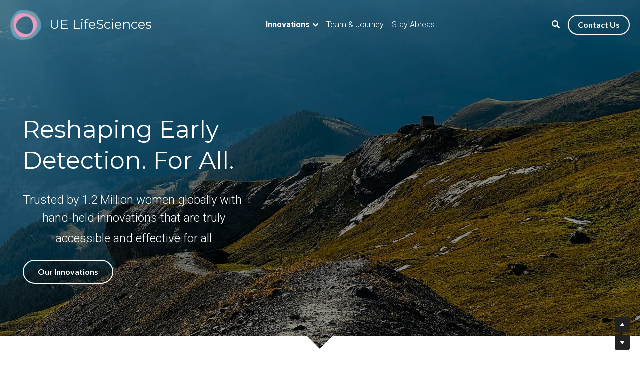

--- FILE ---
content_type: application/javascript; charset=utf-8
request_url: https://static-assets.strikinglycdn.com/webpack/8481.cb4e3e147304fb790694-site-bundle.js
body_size: 26636
content:
/*! For license information please see 8481.cb4e3e147304fb790694-site-bundle.js.LICENSE.txt */
(self.webpackChunkbobcat_monorepo=self.webpackChunkbobcat_monorepo||[]).push([[8481],{60139:function(t){"use strict";function e(t){return function(){return t}}var r=function(){};r.thatReturns=e,r.thatReturnsFalse=e(!1),r.thatReturnsTrue=e(!0),r.thatReturnsNull=e(null),r.thatReturnsThis=function(){return this},r.thatReturnsArgument=function(t){return t},t.exports=r},383677:function(t){"use strict";t.exports={}},673759:function(t){"use strict";t.exports=function(t,e,r,n,i,o,u,s){if(!t){var a;if(void 0===e)a=new Error("Minified exception occurred; use the non-minified dev environment for the full error message and additional helpful warnings.");else{var c=[r,n,i,o,u,s],f=0;(a=new Error(e.replace(/%s/g,(function(){return c[f++]})))).name="Invariant Violation"}throw a.framesToPop=1,a}}},663620:function(t,e,r){"use strict";var n=r(60139);t.exports=n},385924:function(t,e,r){var n=r(205569)(Object.getPrototypeOf,Object);t.exports=n},968630:function(t,e,r){var n=r(644239),i=r(385924),o=r(637005),u=Function.prototype,s=Object.prototype,a=u.toString,c=s.hasOwnProperty,f=a.call(Object);t.exports=function(t){if(!o(t)||"[object Object]"!=n(t))return!1;var e=i(t);if(null===e)return!0;var r=c.call(e,"constructor")&&e.constructor;return"function"==typeof r&&r instanceof r&&a.call(r)==f}},481040:function(t){"use strict";function e(t,e,r,n,i){}e.resetWarningCache=function(){},t.exports=e},947425:function(t,e,r){"use strict";var n=r(741805);t.exports=function(t){return n(t,!1)}},741805:function(t,e,r){"use strict";var n=r(659864),i=r(826364),o=r(150414),u=r(481040),s=Function.call.bind(Object.prototype.hasOwnProperty);function a(){return null}t.exports=function(t,e){var r="function"==typeof Symbol&&Symbol.iterator,c="<<anonymous>>",f={array:l("array"),bool:l("boolean"),func:l("function"),number:l("number"),object:l("object"),string:l("string"),symbol:l("symbol"),any:p(a),arrayOf:function(t){return p((function(e,r,n,i,u){if("function"!=typeof t)return new h("Property `"+u+"` of component `"+n+"` has invalid PropType notation inside arrayOf.");var s=e[r];if(!Array.isArray(s))return new h("Invalid "+i+" `"+u+"` of type `"+_(s)+"` supplied to `"+n+"`, expected an array.");for(var a=0;a<s.length;a++){var c=t(s,a,n,i,u+"["+a+"]",o);if(c instanceof Error)return c}return null}))},element:p((function(e,r,n,i,o){var u=e[r];return t(u)?null:new h("Invalid "+i+" `"+o+"` of type `"+_(u)+"` supplied to `"+n+"`, expected a single ReactElement.")})),elementType:p((function(t,e,r,i,o){var u=t[e];return n.isValidElementType(u)?null:new h("Invalid "+i+" `"+o+"` of type `"+_(u)+"` supplied to `"+r+"`, expected a single ReactElement type.")})),instanceOf:function(t){return p((function(e,r,n,i,o){if(!(e[r]instanceof t)){var u=t.name||c;return new h("Invalid "+i+" `"+o+"` of type `"+((s=e[r]).constructor&&s.constructor.name?s.constructor.name:c)+"` supplied to `"+n+"`, expected instance of `"+u+"`.")}var s;return null}))},node:p((function(t,e,r,n,i){return d(t[e])?null:new h("Invalid "+n+" `"+i+"` supplied to `"+r+"`, expected a ReactNode.")})),objectOf:function(t){return p((function(e,r,n,i,u){if("function"!=typeof t)return new h("Property `"+u+"` of component `"+n+"` has invalid PropType notation inside objectOf.");var a=e[r],c=_(a);if("object"!==c)return new h("Invalid "+i+" `"+u+"` of type `"+c+"` supplied to `"+n+"`, expected an object.");for(var f in a)if(s(a,f)){var p=t(a,f,n,i,u+"."+f,o);if(p instanceof Error)return p}return null}))},oneOf:function(t){return Array.isArray(t)?p((function(e,r,n,i,o){for(var u=e[r],s=0;s<t.length;s++)if(a=u,c=t[s],a===c?0!==a||1/a==1/c:a!=a&&c!=c)return null;var a,c,f=JSON.stringify(t,(function(t,e){return"symbol"===v(e)?String(e):e}));return new h("Invalid "+i+" `"+o+"` of value `"+String(u)+"` supplied to `"+n+"`, expected one of "+f+".")})):a},oneOfType:function(t){if(!Array.isArray(t))return a;for(var e=0;e<t.length;e++){var r=t[e];if("function"!=typeof r)return y(r),a}return p((function(e,r,n,i,u){for(var s=0;s<t.length;s++)if(null==(0,t[s])(e,r,n,i,u,o))return null;return new h("Invalid "+i+" `"+u+"` supplied to `"+n+"`.")}))},shape:function(t){return p((function(e,r,n,i,u){var s=e[r],a=_(s);if("object"!==a)return new h("Invalid "+i+" `"+u+"` of type `"+a+"` supplied to `"+n+"`, expected `object`.");for(var c in t){var f=t[c];if(f){var p=f(s,c,n,i,u+"."+c,o);if(p)return p}}return null}))},exact:function(t){return p((function(e,r,n,u,s){var a=e[r],c=_(a);if("object"!==c)return new h("Invalid "+u+" `"+s+"` of type `"+c+"` supplied to `"+n+"`, expected `object`.");var f=i({},e[r],t);for(var p in f){var l=t[p];if(!l)return new h("Invalid "+u+" `"+s+"` key `"+p+"` supplied to `"+n+"`.\nBad object: "+JSON.stringify(e[r],null,"  ")+"\nValid keys: "+JSON.stringify(Object.keys(t),null,"  "));var d=l(a,p,n,u,s+"."+p,o);if(d)return d}return null}))}};function h(t){this.message=t,this.stack=""}function p(t){function r(r,n,i,u,s,a,f){if(u=u||c,a=a||i,f!==o&&e){var p=new Error("Calling PropTypes validators directly is not supported by the `prop-types` package. Use `PropTypes.checkPropTypes()` to call them. Read more at http://fb.me/use-check-prop-types");throw p.name="Invariant Violation",p}return null==n[i]?r?null===n[i]?new h("The "+s+" `"+a+"` is marked as required in `"+u+"`, but its value is `null`."):new h("The "+s+" `"+a+"` is marked as required in `"+u+"`, but its value is `undefined`."):null:t(n,i,u,s,a)}var n=r.bind(null,!1);return n.isRequired=r.bind(null,!0),n}function l(t){return p((function(e,r,n,i,o,u){var s=e[r];return _(s)!==t?new h("Invalid "+i+" `"+o+"` of type `"+v(s)+"` supplied to `"+n+"`, expected `"+t+"`."):null}))}function d(e){switch(typeof e){case"number":case"string":case"undefined":return!0;case"boolean":return!e;case"object":if(Array.isArray(e))return e.every(d);if(null===e||t(e))return!0;var n=function(t){var e=t&&(r&&t[r]||t["@@iterator"]);if("function"==typeof e)return e}(e);if(!n)return!1;var i,o=n.call(e);if(n!==e.entries){for(;!(i=o.next()).done;)if(!d(i.value))return!1}else for(;!(i=o.next()).done;){var u=i.value;if(u&&!d(u[1]))return!1}return!0;default:return!1}}function _(t){var e=typeof t;return Array.isArray(t)?"array":t instanceof RegExp?"object":function(t,e){return"symbol"===t||!!e&&("Symbol"===e["@@toStringTag"]||"function"==typeof Symbol&&e instanceof Symbol)}(e,t)?"symbol":e}function v(t){if(null==t)return""+t;var e=_(t);if("object"===e){if(t instanceof Date)return"date";if(t instanceof RegExp)return"regexp"}return e}function y(t){var e=v(t);switch(e){case"array":case"object":return"an "+e;case"boolean":case"date":case"regexp":return"a "+e;default:return e}}return h.prototype=Error.prototype,f.checkPropTypes=u,f.resetWarningCache=u.resetWarningCache,f.PropTypes=f,f}},826364:function(t){"use strict";var e=Object.getOwnPropertySymbols,r=Object.prototype.hasOwnProperty,n=Object.prototype.propertyIsEnumerable;function i(t){if(null==t)throw new TypeError("Object.assign cannot be called with null or undefined");return Object(t)}t.exports=function(){try{if(!Object.assign)return!1;var t=new String("abc");if(t[5]="de","5"===Object.getOwnPropertyNames(t)[0])return!1;for(var e={},r=0;r<10;r++)e["_"+String.fromCharCode(r)]=r;if("0123456789"!==Object.getOwnPropertyNames(e).map((function(t){return e[t]})).join(""))return!1;var n={};return"abcdefghijklmnopqrst".split("").forEach((function(t){n[t]=t})),"abcdefghijklmnopqrst"===Object.keys(Object.assign({},n)).join("")}catch(t){return!1}}()?Object.assign:function(t,o){for(var u,s,a=i(t),c=1;c<arguments.length;c++){for(var f in u=Object(arguments[c]))r.call(u,f)&&(a[f]=u[f]);if(e){s=e(u);for(var h=0;h<s.length;h++)n.call(u,s[h])&&(a[s[h]]=u[s[h]])}}return a}},271684:function(t,e,r){"use strict";var n=r(659864),i={childContextTypes:!0,contextType:!0,contextTypes:!0,defaultProps:!0,displayName:!0,getDefaultProps:!0,getDerivedStateFromError:!0,getDerivedStateFromProps:!0,mixins:!0,propTypes:!0,type:!0},o={name:!0,length:!0,prototype:!0,caller:!0,callee:!0,arguments:!0,arity:!0},u={$$typeof:!0,compare:!0,defaultProps:!0,displayName:!0,propTypes:!0,type:!0},s={};function a(t){return n.isMemo(t)?u:s[t.$$typeof]||i}s[n.ForwardRef]={$$typeof:!0,render:!0,defaultProps:!0,displayName:!0,propTypes:!0},s[n.Memo]=u;var c=Object.defineProperty,f=Object.getOwnPropertyNames,h=Object.getOwnPropertySymbols,p=Object.getOwnPropertyDescriptor,l=Object.getPrototypeOf,d=Object.prototype;t.exports=function t(e,r,n){if("string"!=typeof r){if(d){var i=l(r);i&&i!==d&&t(e,i,n)}var u=f(r);h&&(u=u.concat(h(r)));for(var s=a(e),_=a(r),v=0;v<u.length;++v){var y=u[v];if(!(o[y]||n&&n[y]||_&&_[y]||s&&s[y])){var m=p(r,y);try{c(e,y,m)}catch(t){}}}}return e}},642493:function(t){t.exports=function(){"use strict";var t=Array.prototype.slice;function e(t,e){e&&(t.prototype=Object.create(e.prototype)),t.prototype.constructor=t}function r(t){return u(t)?t:W(t)}function n(t){return s(t)?t:L(t)}function i(t){return a(t)?t:B(t)}function o(t){return u(t)&&!c(t)?t:F(t)}function u(t){return!(!t||!t[h])}function s(t){return!(!t||!t[p])}function a(t){return!(!t||!t[l])}function c(t){return s(t)||a(t)}function f(t){return!(!t||!t[d])}e(n,r),e(i,r),e(o,r),r.isIterable=u,r.isKeyed=s,r.isIndexed=a,r.isAssociative=c,r.isOrdered=f,r.Keyed=n,r.Indexed=i,r.Set=o;var h="@@__IMMUTABLE_ITERABLE__@@",p="@@__IMMUTABLE_KEYED__@@",l="@@__IMMUTABLE_INDEXED__@@",d="@@__IMMUTABLE_ORDERED__@@",_=32,v=31,y={},m={value:!1},g={value:!1};function b(t){return t.value=!1,t}function w(t){t&&(t.value=!0)}function S(){}function I(t,e){e=e||0;for(var r=Math.max(0,t.length-e),n=new Array(r),i=0;i<r;i++)n[i]=t[i+e];return n}function P(t){return void 0===t.size&&(t.size=t.__iterate(x)),t.size}function O(t,e){if("number"!=typeof e){var r=e>>>0;if(""+r!==e||4294967295===r)return NaN;e=r}return e<0?P(t)+e:e}function x(){return!0}function E(t,e,r){return(0===t||void 0!==r&&t<=-r)&&(void 0===e||void 0!==r&&e>=r)}function z(t,e){return k(t,e,0)}function j(t,e){return k(t,e,e)}function k(t,e,r){return void 0===t?r:t<0?Math.max(0,e+t):void 0===e?t:Math.min(e,t)}var M="function"==typeof Symbol&&Symbol.iterator,U="@@iterator",D=M||U;function q(t){this.next=t}function A(t,e,r,n){var i=0===t?e:1===t?r:[e,r];return n?n.value=i:n={value:i,done:!1},n}function T(){return{value:void 0,done:!0}}function C(t){return!!N(t)}function R(t){return t&&"function"==typeof t.next}function K(t){var e=N(t);return e&&e.call(t)}function N(t){var e=t&&(M&&t[M]||t["@@iterator"]);if("function"==typeof e)return e}function V(t){return t&&"number"==typeof t.length}function W(t){return null==t?et():u(t)?t.toSeq():function(t){var e=it(t)||"object"==typeof t&&new Q(t);if(!e)throw new TypeError("Expected Array or iterable object of values, or keyed object: "+t);return e}(t)}function L(t){return null==t?et().toKeyedSeq():u(t)?s(t)?t.toSeq():t.fromEntrySeq():rt(t)}function B(t){return null==t?et():u(t)?s(t)?t.entrySeq():t.toIndexedSeq():nt(t)}function F(t){return(null==t?et():u(t)?s(t)?t.entrySeq():t:nt(t)).toSetSeq()}q.prototype.toString=function(){return"[Iterator]"},q.KEYS=0,q.VALUES=1,q.ENTRIES=2,q.prototype.inspect=q.prototype.toSource=function(){return this.toString()},q.prototype[D]=function(){return this},e(W,r),W.of=function(){return W(arguments)},W.prototype.toSeq=function(){return this},W.prototype.toString=function(){return this.__toString("Seq {","}")},W.prototype.cacheResult=function(){return!this._cache&&this.__iterateUncached&&(this._cache=this.entrySeq().toArray(),this.size=this._cache.length),this},W.prototype.__iterate=function(t,e){return ot(this,t,e,!0)},W.prototype.__iterator=function(t,e){return ut(this,t,e,!0)},e(L,W),L.prototype.toKeyedSeq=function(){return this},e(B,W),B.of=function(){return B(arguments)},B.prototype.toIndexedSeq=function(){return this},B.prototype.toString=function(){return this.__toString("Seq [","]")},B.prototype.__iterate=function(t,e){return ot(this,t,e,!1)},B.prototype.__iterator=function(t,e){return ut(this,t,e,!1)},e(F,W),F.of=function(){return F(arguments)},F.prototype.toSetSeq=function(){return this},W.isSeq=tt,W.Keyed=L,W.Set=F,W.Indexed=B;var J,$,H,G="@@__IMMUTABLE_SEQ__@@";function Y(t){this._array=t,this.size=t.length}function Q(t){var e=Object.keys(t);this._object=t,this._keys=e,this.size=e.length}function X(t){this._iterable=t,this.size=t.length||t.size}function Z(t){this._iterator=t,this._iteratorCache=[]}function tt(t){return!(!t||!t[G])}function et(){return J||(J=new Y([]))}function rt(t){var e=Array.isArray(t)?new Y(t).fromEntrySeq():R(t)?new Z(t).fromEntrySeq():C(t)?new X(t).fromEntrySeq():"object"==typeof t?new Q(t):void 0;if(!e)throw new TypeError("Expected Array or iterable object of [k, v] entries, or keyed object: "+t);return e}function nt(t){var e=it(t);if(!e)throw new TypeError("Expected Array or iterable object of values: "+t);return e}function it(t){return V(t)?new Y(t):R(t)?new Z(t):C(t)?new X(t):void 0}function ot(t,e,r,n){var i=t._cache;if(i){for(var o=i.length-1,u=0;u<=o;u++){var s=i[r?o-u:u];if(!1===e(s[1],n?s[0]:u,t))return u+1}return u}return t.__iterateUncached(e,r)}function ut(t,e,r,n){var i=t._cache;if(i){var o=i.length-1,u=0;return new q((function(){var t=i[r?o-u:u];return u++>o?{value:void 0,done:!0}:A(e,n?t[0]:u-1,t[1])}))}return t.__iteratorUncached(e,r)}function st(t,e){return e?at(e,t,"",{"":t}):ct(t)}function at(t,e,r,n){return Array.isArray(e)?t.call(n,r,B(e).map((function(r,n){return at(t,r,n,e)}))):ft(e)?t.call(n,r,L(e).map((function(r,n){return at(t,r,n,e)}))):e}function ct(t){return Array.isArray(t)?B(t).map(ct).toList():ft(t)?L(t).map(ct).toMap():t}function ft(t){return t&&(t.constructor===Object||void 0===t.constructor)}function ht(t,e){if(t===e||t!=t&&e!=e)return!0;if(!t||!e)return!1;if("function"==typeof t.valueOf&&"function"==typeof e.valueOf){if((t=t.valueOf())===(e=e.valueOf())||t!=t&&e!=e)return!0;if(!t||!e)return!1}return!("function"!=typeof t.equals||"function"!=typeof e.equals||!t.equals(e))}function pt(t,e){if(t===e)return!0;if(!u(e)||void 0!==t.size&&void 0!==e.size&&t.size!==e.size||void 0!==t.__hash&&void 0!==e.__hash&&t.__hash!==e.__hash||s(t)!==s(e)||a(t)!==a(e)||f(t)!==f(e))return!1;if(0===t.size&&0===e.size)return!0;var r=!c(t);if(f(t)){var n=t.entries();return e.every((function(t,e){var i=n.next().value;return i&&ht(i[1],t)&&(r||ht(i[0],e))}))&&n.next().done}var i=!1;if(void 0===t.size)if(void 0===e.size)"function"==typeof t.cacheResult&&t.cacheResult();else{i=!0;var o=t;t=e,e=o}var h=!0,p=e.__iterate((function(e,n){if(r?!t.has(e):i?!ht(e,t.get(n,y)):!ht(t.get(n,y),e))return h=!1,!1}));return h&&t.size===p}function lt(t,e){if(!(this instanceof lt))return new lt(t,e);if(this._value=t,this.size=void 0===e?1/0:Math.max(0,e),0===this.size){if($)return $;$=this}}function dt(t,e){if(!t)throw new Error(e)}function _t(t,e,r){if(!(this instanceof _t))return new _t(t,e,r);if(dt(0!==r,"Cannot step a Range by 0"),t=t||0,void 0===e&&(e=1/0),r=void 0===r?1:Math.abs(r),e<t&&(r=-r),this._start=t,this._end=e,this._step=r,this.size=Math.max(0,Math.ceil((e-t)/r-1)+1),0===this.size){if(H)return H;H=this}}function vt(){throw TypeError("Abstract")}function yt(){}function mt(){}function gt(){}W.prototype[G]=!0,e(Y,B),Y.prototype.get=function(t,e){return this.has(t)?this._array[O(this,t)]:e},Y.prototype.__iterate=function(t,e){for(var r=this._array,n=r.length-1,i=0;i<=n;i++)if(!1===t(r[e?n-i:i],i,this))return i+1;return i},Y.prototype.__iterator=function(t,e){var r=this._array,n=r.length-1,i=0;return new q((function(){return i>n?{value:void 0,done:!0}:A(t,i,r[e?n-i++:i++])}))},e(Q,L),Q.prototype.get=function(t,e){return void 0===e||this.has(t)?this._object[t]:e},Q.prototype.has=function(t){return this._object.hasOwnProperty(t)},Q.prototype.__iterate=function(t,e){for(var r=this._object,n=this._keys,i=n.length-1,o=0;o<=i;o++){var u=n[e?i-o:o];if(!1===t(r[u],u,this))return o+1}return o},Q.prototype.__iterator=function(t,e){var r=this._object,n=this._keys,i=n.length-1,o=0;return new q((function(){var u=n[e?i-o:o];return o++>i?{value:void 0,done:!0}:A(t,u,r[u])}))},Q.prototype[d]=!0,e(X,B),X.prototype.__iterateUncached=function(t,e){if(e)return this.cacheResult().__iterate(t,e);var r=K(this._iterable),n=0;if(R(r))for(var i;!(i=r.next()).done&&!1!==t(i.value,n++,this););return n},X.prototype.__iteratorUncached=function(t,e){if(e)return this.cacheResult().__iterator(t,e);var r=K(this._iterable);if(!R(r))return new q(T);var n=0;return new q((function(){var e=r.next();return e.done?e:A(t,n++,e.value)}))},e(Z,B),Z.prototype.__iterateUncached=function(t,e){if(e)return this.cacheResult().__iterate(t,e);for(var r,n=this._iterator,i=this._iteratorCache,o=0;o<i.length;)if(!1===t(i[o],o++,this))return o;for(;!(r=n.next()).done;){var u=r.value;if(i[o]=u,!1===t(u,o++,this))break}return o},Z.prototype.__iteratorUncached=function(t,e){if(e)return this.cacheResult().__iterator(t,e);var r=this._iterator,n=this._iteratorCache,i=0;return new q((function(){if(i>=n.length){var e=r.next();if(e.done)return e;n[i]=e.value}return A(t,i,n[i++])}))},e(lt,B),lt.prototype.toString=function(){return 0===this.size?"Repeat []":"Repeat [ "+this._value+" "+this.size+" times ]"},lt.prototype.get=function(t,e){return this.has(t)?this._value:e},lt.prototype.includes=function(t){return ht(this._value,t)},lt.prototype.slice=function(t,e){var r=this.size;return E(t,e,r)?this:new lt(this._value,j(e,r)-z(t,r))},lt.prototype.reverse=function(){return this},lt.prototype.indexOf=function(t){return ht(this._value,t)?0:-1},lt.prototype.lastIndexOf=function(t){return ht(this._value,t)?this.size:-1},lt.prototype.__iterate=function(t,e){for(var r=0;r<this.size;r++)if(!1===t(this._value,r,this))return r+1;return r},lt.prototype.__iterator=function(t,e){var r=this,n=0;return new q((function(){return n<r.size?A(t,n++,r._value):{value:void 0,done:!0}}))},lt.prototype.equals=function(t){return t instanceof lt?ht(this._value,t._value):pt(t)},e(_t,B),_t.prototype.toString=function(){return 0===this.size?"Range []":"Range [ "+this._start+"..."+this._end+(1!==this._step?" by "+this._step:"")+" ]"},_t.prototype.get=function(t,e){return this.has(t)?this._start+O(this,t)*this._step:e},_t.prototype.includes=function(t){var e=(t-this._start)/this._step;return e>=0&&e<this.size&&e===Math.floor(e)},_t.prototype.slice=function(t,e){return E(t,e,this.size)?this:(t=z(t,this.size),(e=j(e,this.size))<=t?new _t(0,0):new _t(this.get(t,this._end),this.get(e,this._end),this._step))},_t.prototype.indexOf=function(t){var e=t-this._start;if(e%this._step==0){var r=e/this._step;if(r>=0&&r<this.size)return r}return-1},_t.prototype.lastIndexOf=function(t){return this.indexOf(t)},_t.prototype.__iterate=function(t,e){for(var r=this.size-1,n=this._step,i=e?this._start+r*n:this._start,o=0;o<=r;o++){if(!1===t(i,o,this))return o+1;i+=e?-n:n}return o},_t.prototype.__iterator=function(t,e){var r=this.size-1,n=this._step,i=e?this._start+r*n:this._start,o=0;return new q((function(){var u=i;return i+=e?-n:n,o>r?{value:void 0,done:!0}:A(t,o++,u)}))},_t.prototype.equals=function(t){return t instanceof _t?this._start===t._start&&this._end===t._end&&this._step===t._step:pt(this,t)},e(vt,r),e(yt,vt),e(mt,vt),e(gt,vt),vt.Keyed=yt,vt.Indexed=mt,vt.Set=gt;var bt="function"==typeof Math.imul&&-2===Math.imul(4294967295,2)?Math.imul:function(t,e){var r=65535&(t|=0),n=65535&(e|=0);return r*n+((t>>>16)*n+r*(e>>>16)<<16>>>0)|0};function wt(t){return t>>>1&1073741824|3221225471&t}function St(t){if(!1===t||null==t)return 0;if("function"==typeof t.valueOf&&(!1===(t=t.valueOf())||null==t))return 0;if(!0===t)return 1;var e=typeof t;if("number"===e){if(t!=t||t===1/0)return 0;var r=0|t;for(r!==t&&(r^=4294967295*t);t>4294967295;)r^=t/=4294967295;return wt(r)}if("string"===e)return t.length>kt?function(t){var e=Dt[t];return void 0===e&&(e=It(t),Ut===Mt&&(Ut=0,Dt={}),Ut++,Dt[t]=e),e}(t):It(t);if("function"==typeof t.hashCode)return t.hashCode();if("object"===e)return function(t){var e;if(Et&&void 0!==(e=xt.get(t)))return e;if(void 0!==(e=t[jt]))return e;if(!Ot){if(void 0!==(e=t.propertyIsEnumerable&&t.propertyIsEnumerable[jt]))return e;if(void 0!==(e=function(t){if(t&&t.nodeType>0)switch(t.nodeType){case 1:return t.uniqueID;case 9:return t.documentElement&&t.documentElement.uniqueID}}(t)))return e}if(e=++zt,1073741824&zt&&(zt=0),Et)xt.set(t,e);else{if(void 0!==Pt&&!1===Pt(t))throw new Error("Non-extensible objects are not allowed as keys.");if(Ot)Object.defineProperty(t,jt,{enumerable:!1,configurable:!1,writable:!1,value:e});else if(void 0!==t.propertyIsEnumerable&&t.propertyIsEnumerable===t.constructor.prototype.propertyIsEnumerable)t.propertyIsEnumerable=function(){return this.constructor.prototype.propertyIsEnumerable.apply(this,arguments)},t.propertyIsEnumerable[jt]=e;else{if(void 0===t.nodeType)throw new Error("Unable to set a non-enumerable property on object.");t[jt]=e}}return e}(t);if("function"==typeof t.toString)return It(t.toString());throw new Error("Value type "+e+" cannot be hashed.")}function It(t){for(var e=0,r=0;r<t.length;r++)e=31*e+t.charCodeAt(r)|0;return wt(e)}var Pt=Object.isExtensible,Ot=function(){try{return Object.defineProperty({},"@",{}),!0}catch(t){return!1}}();var xt,Et="function"==typeof WeakMap;Et&&(xt=new WeakMap);var zt=0,jt="__immutablehash__";"function"==typeof Symbol&&(jt=Symbol(jt));var kt=16,Mt=255,Ut=0,Dt={};function qt(t){dt(t!==1/0,"Cannot perform this action with an infinite size.")}function At(t){return null==t?Gt():Tt(t)&&!f(t)?t:Gt().withMutations((function(e){var r=n(t);qt(r.size),r.forEach((function(t,r){return e.set(r,t)}))}))}function Tt(t){return!(!t||!t[Rt])}e(At,yt),At.of=function(){var e=t.call(arguments,0);return Gt().withMutations((function(t){for(var r=0;r<e.length;r+=2){if(r+1>=e.length)throw new Error("Missing value for key: "+e[r]);t.set(e[r],e[r+1])}}))},At.prototype.toString=function(){return this.__toString("Map {","}")},At.prototype.get=function(t,e){return this._root?this._root.get(0,void 0,t,e):e},At.prototype.set=function(t,e){return Yt(this,t,e)},At.prototype.setIn=function(t,e){return this.updateIn(t,y,(function(){return e}))},At.prototype.remove=function(t){return Yt(this,t,y)},At.prototype.deleteIn=function(t){return this.updateIn(t,(function(){return y}))},At.prototype.update=function(t,e,r){return 1===arguments.length?t(this):this.updateIn([t],e,r)},At.prototype.updateIn=function(t,e,r){r||(r=e,e=void 0);var n=ie(this,er(t),e,r);return n===y?void 0:n},At.prototype.clear=function(){return 0===this.size?this:this.__ownerID?(this.size=0,this._root=null,this.__hash=void 0,this.__altered=!0,this):Gt()},At.prototype.merge=function(){return te(this,void 0,arguments)},At.prototype.mergeWith=function(e){return te(this,e,t.call(arguments,1))},At.prototype.mergeIn=function(e){var r=t.call(arguments,1);return this.updateIn(e,Gt(),(function(t){return"function"==typeof t.merge?t.merge.apply(t,r):r[r.length-1]}))},At.prototype.mergeDeep=function(){return te(this,ee,arguments)},At.prototype.mergeDeepWith=function(e){var r=t.call(arguments,1);return te(this,re(e),r)},At.prototype.mergeDeepIn=function(e){var r=t.call(arguments,1);return this.updateIn(e,Gt(),(function(t){return"function"==typeof t.mergeDeep?t.mergeDeep.apply(t,r):r[r.length-1]}))},At.prototype.sort=function(t){return Ee(Be(this,t))},At.prototype.sortBy=function(t,e){return Ee(Be(this,e,t))},At.prototype.withMutations=function(t){var e=this.asMutable();return t(e),e.wasAltered()?e.__ensureOwner(this.__ownerID):this},At.prototype.asMutable=function(){return this.__ownerID?this:this.__ensureOwner(new S)},At.prototype.asImmutable=function(){return this.__ensureOwner()},At.prototype.wasAltered=function(){return this.__altered},At.prototype.__iterator=function(t,e){return new Ft(this,t,e)},At.prototype.__iterate=function(t,e){var r=this,n=0;return this._root&&this._root.iterate((function(e){return n++,t(e[1],e[0],r)}),e),n},At.prototype.__ensureOwner=function(t){return t===this.__ownerID?this:t?Ht(this.size,this._root,t,this.__hash):(this.__ownerID=t,this.__altered=!1,this)},At.isMap=Tt;var Ct,Rt="@@__IMMUTABLE_MAP__@@",Kt=At.prototype;function Nt(t,e){this.ownerID=t,this.entries=e}function Vt(t,e,r){this.ownerID=t,this.bitmap=e,this.nodes=r}function Wt(t,e,r){this.ownerID=t,this.count=e,this.nodes=r}function Lt(t,e,r){this.ownerID=t,this.keyHash=e,this.entries=r}function Bt(t,e,r){this.ownerID=t,this.keyHash=e,this.entry=r}function Ft(t,e,r){this._type=e,this._reverse=r,this._stack=t._root&&$t(t._root)}function Jt(t,e){return A(t,e[0],e[1])}function $t(t,e){return{node:t,index:0,__prev:e}}function Ht(t,e,r,n){var i=Object.create(Kt);return i.size=t,i._root=e,i.__ownerID=r,i.__hash=n,i.__altered=!1,i}function Gt(){return Ct||(Ct=Ht(0))}function Yt(t,e,r){var n,i;if(t._root){var o=b(m),u=b(g);if(n=Qt(t._root,t.__ownerID,0,void 0,e,r,o,u),!u.value)return t;i=t.size+(o.value?r===y?-1:1:0)}else{if(r===y)return t;i=1,n=new Nt(t.__ownerID,[[e,r]])}return t.__ownerID?(t.size=i,t._root=n,t.__hash=void 0,t.__altered=!0,t):n?Ht(i,n):Gt()}function Qt(t,e,r,n,i,o,u,s){return t?t.update(e,r,n,i,o,u,s):o===y?t:(w(s),w(u),new Bt(e,n,[i,o]))}function Xt(t){return t.constructor===Bt||t.constructor===Lt}function Zt(t,e,r,n,i){if(t.keyHash===n)return new Lt(e,n,[t.entry,i]);var o,u=(0===r?t.keyHash:t.keyHash>>>r)&v,s=(0===r?n:n>>>r)&v;return new Vt(e,1<<u|1<<s,u===s?[Zt(t,e,r+5,n,i)]:(o=new Bt(e,n,i),u<s?[t,o]:[o,t]))}function te(t,e,r){for(var i=[],o=0;o<r.length;o++){var s=r[o],a=n(s);u(s)||(a=a.map((function(t){return st(t)}))),i.push(a)}return ne(t,e,i)}function ee(t,e,r){return t&&t.mergeDeep&&u(e)?t.mergeDeep(e):ht(t,e)?t:e}function re(t){return function(e,r,n){if(e&&e.mergeDeepWith&&u(r))return e.mergeDeepWith(t,r);var i=t(e,r,n);return ht(e,i)?e:i}}function ne(t,e,r){return 0===(r=r.filter((function(t){return 0!==t.size}))).length?t:0!==t.size||t.__ownerID||1!==r.length?t.withMutations((function(t){for(var n=e?function(r,n){t.update(n,y,(function(t){return t===y?r:e(t,r,n)}))}:function(e,r){t.set(r,e)},i=0;i<r.length;i++)r[i].forEach(n)})):t.constructor(r[0])}function ie(t,e,r,n){var i=t===y,o=e.next();if(o.done){var u=i?r:t,s=n(u);return s===u?t:s}dt(i||t&&t.set,"invalid keyPath");var a=o.value,c=i?y:t.get(a,y),f=ie(c,e,r,n);return f===c?t:f===y?t.remove(a):(i?Gt():t).set(a,f)}function oe(t){return t=(t=(858993459&(t-=t>>1&1431655765))+(t>>2&858993459))+(t>>4)&252645135,127&(t+=t>>8)+(t>>16)}function ue(t,e,r,n){var i=n?t:I(t);return i[e]=r,i}Kt[Rt]=!0,Kt.delete=Kt.remove,Kt.removeIn=Kt.deleteIn,Nt.prototype.get=function(t,e,r,n){for(var i=this.entries,o=0,u=i.length;o<u;o++)if(ht(r,i[o][0]))return i[o][1];return n},Nt.prototype.update=function(t,e,r,n,i,o,u){for(var s=i===y,a=this.entries,c=0,f=a.length;c<f&&!ht(n,a[c][0]);c++);var h=c<f;if(h?a[c][1]===i:s)return this;if(w(u),(s||!h)&&w(o),!s||1!==a.length){if(!h&&!s&&a.length>=se)return function(t,e,r,n){t||(t=new S);for(var i=new Bt(t,St(r),[r,n]),o=0;o<e.length;o++){var u=e[o];i=i.update(t,0,void 0,u[0],u[1])}return i}(t,a,n,i);var p=t&&t===this.ownerID,l=p?a:I(a);return h?s?c===f-1?l.pop():l[c]=l.pop():l[c]=[n,i]:l.push([n,i]),p?(this.entries=l,this):new Nt(t,l)}},Vt.prototype.get=function(t,e,r,n){void 0===e&&(e=St(r));var i=1<<((0===t?e:e>>>t)&v),o=this.bitmap;return 0==(o&i)?n:this.nodes[oe(o&i-1)].get(t+5,e,r,n)},Vt.prototype.update=function(t,e,r,n,i,o,u){void 0===r&&(r=St(n));var s=(0===e?r:r>>>e)&v,a=1<<s,c=this.bitmap,f=0!=(c&a);if(!f&&i===y)return this;var h=oe(c&a-1),p=this.nodes,l=f?p[h]:void 0,d=Qt(l,t,e+5,r,n,i,o,u);if(d===l)return this;if(!f&&d&&p.length>=ae)return function(t,e,r,n,i){for(var o=0,u=new Array(_),s=0;0!==r;s++,r>>>=1)u[s]=1&r?e[o++]:void 0;return u[n]=i,new Wt(t,o+1,u)}(t,p,c,s,d);if(f&&!d&&2===p.length&&Xt(p[1^h]))return p[1^h];if(f&&d&&1===p.length&&Xt(d))return d;var m=t&&t===this.ownerID,g=f?d?c:c^a:c|a,b=f?d?ue(p,h,d,m):function(t,e,r){var n=t.length-1;if(r&&e===n)return t.pop(),t;for(var i=new Array(n),o=0,u=0;u<n;u++)u===e&&(o=1),i[u]=t[u+o];return i}(p,h,m):function(t,e,r,n){var i=t.length+1;if(n&&e+1===i)return t[e]=r,t;for(var o=new Array(i),u=0,s=0;s<i;s++)s===e?(o[s]=r,u=-1):o[s]=t[s+u];return o}(p,h,d,m);return m?(this.bitmap=g,this.nodes=b,this):new Vt(t,g,b)},Wt.prototype.get=function(t,e,r,n){void 0===e&&(e=St(r));var i=(0===t?e:e>>>t)&v,o=this.nodes[i];return o?o.get(t+5,e,r,n):n},Wt.prototype.update=function(t,e,r,n,i,o,u){void 0===r&&(r=St(n));var s=(0===e?r:r>>>e)&v,a=i===y,c=this.nodes,f=c[s];if(a&&!f)return this;var h=Qt(f,t,e+5,r,n,i,o,u);if(h===f)return this;var p=this.count;if(f){if(!h&&--p<ce)return function(t,e,r,n){for(var i=0,o=0,u=new Array(r),s=0,a=1,c=e.length;s<c;s++,a<<=1){var f=e[s];void 0!==f&&s!==n&&(i|=a,u[o++]=f)}return new Vt(t,i,u)}(t,c,p,s)}else p++;var l=t&&t===this.ownerID,d=ue(c,s,h,l);return l?(this.count=p,this.nodes=d,this):new Wt(t,p,d)},Lt.prototype.get=function(t,e,r,n){for(var i=this.entries,o=0,u=i.length;o<u;o++)if(ht(r,i[o][0]))return i[o][1];return n},Lt.prototype.update=function(t,e,r,n,i,o,u){void 0===r&&(r=St(n));var s=i===y;if(r!==this.keyHash)return s?this:(w(u),w(o),Zt(this,t,e,r,[n,i]));for(var a=this.entries,c=0,f=a.length;c<f&&!ht(n,a[c][0]);c++);var h=c<f;if(h?a[c][1]===i:s)return this;if(w(u),(s||!h)&&w(o),s&&2===f)return new Bt(t,this.keyHash,a[1^c]);var p=t&&t===this.ownerID,l=p?a:I(a);return h?s?c===f-1?l.pop():l[c]=l.pop():l[c]=[n,i]:l.push([n,i]),p?(this.entries=l,this):new Lt(t,this.keyHash,l)},Bt.prototype.get=function(t,e,r,n){return ht(r,this.entry[0])?this.entry[1]:n},Bt.prototype.update=function(t,e,r,n,i,o,u){var s=i===y,a=ht(n,this.entry[0]);return(a?i===this.entry[1]:s)?this:(w(u),s?void w(o):a?t&&t===this.ownerID?(this.entry[1]=i,this):new Bt(t,this.keyHash,[n,i]):(w(o),Zt(this,t,e,St(n),[n,i])))},Nt.prototype.iterate=Lt.prototype.iterate=function(t,e){for(var r=this.entries,n=0,i=r.length-1;n<=i;n++)if(!1===t(r[e?i-n:n]))return!1},Vt.prototype.iterate=Wt.prototype.iterate=function(t,e){for(var r=this.nodes,n=0,i=r.length-1;n<=i;n++){var o=r[e?i-n:n];if(o&&!1===o.iterate(t,e))return!1}},Bt.prototype.iterate=function(t,e){return t(this.entry)},e(Ft,q),Ft.prototype.next=function(){for(var t=this._type,e=this._stack;e;){var r,n=e.node,i=e.index++;if(n.entry){if(0===i)return Jt(t,n.entry)}else if(n.entries){if(i<=(r=n.entries.length-1))return Jt(t,n.entries[this._reverse?r-i:i])}else if(i<=(r=n.nodes.length-1)){var o=n.nodes[this._reverse?r-i:i];if(o){if(o.entry)return Jt(t,o.entry);e=this._stack=$t(o,e)}continue}e=this._stack=this._stack.__prev}return{value:void 0,done:!0}};var se=8,ae=16,ce=8;function fe(t){var e=be();if(null==t)return e;if(he(t))return t;var r=i(t),n=r.size;return 0===n?e:(qt(n),n>0&&n<_?ge(0,n,5,null,new de(r.toArray())):e.withMutations((function(t){t.setSize(n),r.forEach((function(e,r){return t.set(r,e)}))})))}function he(t){return!(!t||!t[pe])}e(fe,mt),fe.of=function(){return this(arguments)},fe.prototype.toString=function(){return this.__toString("List [","]")},fe.prototype.get=function(t,e){if((t=O(this,t))>=0&&t<this.size){var r=Ie(this,t+=this._origin);return r&&r.array[t&v]}return e},fe.prototype.set=function(t,e){return function(t,e,r){if((e=O(t,e))!=e)return t;if(e>=t.size||e<0)return t.withMutations((function(t){e<0?Pe(t,e).set(0,r):Pe(t,0,e+1).set(e,r)}));e+=t._origin;var n=t._tail,i=t._root,o=b(g);return e>=xe(t._capacity)?n=we(n,t.__ownerID,0,e,r,o):i=we(i,t.__ownerID,t._level,e,r,o),o.value?t.__ownerID?(t._root=i,t._tail=n,t.__hash=void 0,t.__altered=!0,t):ge(t._origin,t._capacity,t._level,i,n):t}(this,t,e)},fe.prototype.remove=function(t){return this.has(t)?0===t?this.shift():t===this.size-1?this.pop():this.splice(t,1):this},fe.prototype.insert=function(t,e){return this.splice(t,0,e)},fe.prototype.clear=function(){return 0===this.size?this:this.__ownerID?(this.size=this._origin=this._capacity=0,this._level=5,this._root=this._tail=null,this.__hash=void 0,this.__altered=!0,this):be()},fe.prototype.push=function(){var t=arguments,e=this.size;return this.withMutations((function(r){Pe(r,0,e+t.length);for(var n=0;n<t.length;n++)r.set(e+n,t[n])}))},fe.prototype.pop=function(){return Pe(this,0,-1)},fe.prototype.unshift=function(){var t=arguments;return this.withMutations((function(e){Pe(e,-t.length);for(var r=0;r<t.length;r++)e.set(r,t[r])}))},fe.prototype.shift=function(){return Pe(this,1)},fe.prototype.merge=function(){return Oe(this,void 0,arguments)},fe.prototype.mergeWith=function(e){return Oe(this,e,t.call(arguments,1))},fe.prototype.mergeDeep=function(){return Oe(this,ee,arguments)},fe.prototype.mergeDeepWith=function(e){var r=t.call(arguments,1);return Oe(this,re(e),r)},fe.prototype.setSize=function(t){return Pe(this,0,t)},fe.prototype.slice=function(t,e){var r=this.size;return E(t,e,r)?this:Pe(this,z(t,r),j(e,r))},fe.prototype.__iterator=function(t,e){var r=0,n=me(this,e);return new q((function(){var e=n();return e===ye?{value:void 0,done:!0}:A(t,r++,e)}))},fe.prototype.__iterate=function(t,e){for(var r,n=0,i=me(this,e);(r=i())!==ye&&!1!==t(r,n++,this););return n},fe.prototype.__ensureOwner=function(t){return t===this.__ownerID?this:t?ge(this._origin,this._capacity,this._level,this._root,this._tail,t,this.__hash):(this.__ownerID=t,this)},fe.isList=he;var pe="@@__IMMUTABLE_LIST__@@",le=fe.prototype;function de(t,e){this.array=t,this.ownerID=e}le[pe]=!0,le.delete=le.remove,le.setIn=Kt.setIn,le.deleteIn=le.removeIn=Kt.removeIn,le.update=Kt.update,le.updateIn=Kt.updateIn,le.mergeIn=Kt.mergeIn,le.mergeDeepIn=Kt.mergeDeepIn,le.withMutations=Kt.withMutations,le.asMutable=Kt.asMutable,le.asImmutable=Kt.asImmutable,le.wasAltered=Kt.wasAltered,de.prototype.removeBefore=function(t,e,r){if(r===e?1<<e:0===this.array.length)return this;var n=r>>>e&v;if(n>=this.array.length)return new de([],t);var i,o=0===n;if(e>0){var u=this.array[n];if((i=u&&u.removeBefore(t,e-5,r))===u&&o)return this}if(o&&!i)return this;var s=Se(this,t);if(!o)for(var a=0;a<n;a++)s.array[a]=void 0;return i&&(s.array[n]=i),s},de.prototype.removeAfter=function(t,e,r){if(r===(e?1<<e:0)||0===this.array.length)return this;var n,i=r-1>>>e&v;if(i>=this.array.length)return this;if(e>0){var o=this.array[i];if((n=o&&o.removeAfter(t,e-5,r))===o&&i===this.array.length-1)return this}var u=Se(this,t);return u.array.splice(i+1),n&&(u.array[i]=n),u};var _e,ve,ye={};function me(t,e){var r=t._origin,n=t._capacity,i=xe(n),o=t._tail;return u(t._root,t._level,0);function u(t,s,a){return 0===s?function(t,u){var s=u===i?o&&o.array:t&&t.array,a=u>r?0:r-u,c=n-u;return c>_&&(c=_),function(){if(a===c)return ye;var t=e?--c:a++;return s&&s[t]}}(t,a):function(t,i,o){var s,a=t&&t.array,c=o>r?0:r-o>>i,f=1+(n-o>>i);return f>_&&(f=_),function(){for(;;){if(s){var t=s();if(t!==ye)return t;s=null}if(c===f)return ye;var r=e?--f:c++;s=u(a&&a[r],i-5,o+(r<<i))}}}(t,s,a)}}function ge(t,e,r,n,i,o,u){var s=Object.create(le);return s.size=e-t,s._origin=t,s._capacity=e,s._level=r,s._root=n,s._tail=i,s.__ownerID=o,s.__hash=u,s.__altered=!1,s}function be(){return _e||(_e=ge(0,0,5))}function we(t,e,r,n,i,o){var u,s=n>>>r&v,a=t&&s<t.array.length;if(!a&&void 0===i)return t;if(r>0){var c=t&&t.array[s],f=we(c,e,r-5,n,i,o);return f===c?t:((u=Se(t,e)).array[s]=f,u)}return a&&t.array[s]===i?t:(w(o),u=Se(t,e),void 0===i&&s===u.array.length-1?u.array.pop():u.array[s]=i,u)}function Se(t,e){return e&&t&&e===t.ownerID?t:new de(t?t.array.slice():[],e)}function Ie(t,e){if(e>=xe(t._capacity))return t._tail;if(e<1<<t._level+5){for(var r=t._root,n=t._level;r&&n>0;)r=r.array[e>>>n&v],n-=5;return r}}function Pe(t,e,r){void 0!==e&&(e|=0),void 0!==r&&(r|=0);var n=t.__ownerID||new S,i=t._origin,o=t._capacity,u=i+e,s=void 0===r?o:r<0?o+r:i+r;if(u===i&&s===o)return t;if(u>=s)return t.clear();for(var a=t._level,c=t._root,f=0;u+f<0;)c=new de(c&&c.array.length?[void 0,c]:[],n),f+=1<<(a+=5);f&&(u+=f,i+=f,s+=f,o+=f);for(var h=xe(o),p=xe(s);p>=1<<a+5;)c=new de(c&&c.array.length?[c]:[],n),a+=5;var l=t._tail,d=p<h?Ie(t,s-1):p>h?new de([],n):l;if(l&&p>h&&u<o&&l.array.length){for(var _=c=Se(c,n),y=a;y>5;y-=5){var m=h>>>y&v;_=_.array[m]=Se(_.array[m],n)}_.array[h>>>5&v]=l}if(s<o&&(d=d&&d.removeAfter(n,0,s)),u>=p)u-=p,s-=p,a=5,c=null,d=d&&d.removeBefore(n,0,u);else if(u>i||p<h){for(f=0;c;){var g=u>>>a&v;if(g!==p>>>a&v)break;g&&(f+=(1<<a)*g),a-=5,c=c.array[g]}c&&u>i&&(c=c.removeBefore(n,a,u-f)),c&&p<h&&(c=c.removeAfter(n,a,p-f)),f&&(u-=f,s-=f)}return t.__ownerID?(t.size=s-u,t._origin=u,t._capacity=s,t._level=a,t._root=c,t._tail=d,t.__hash=void 0,t.__altered=!0,t):ge(u,s,a,c,d)}function Oe(t,e,r){for(var n=[],o=0,s=0;s<r.length;s++){var a=r[s],c=i(a);c.size>o&&(o=c.size),u(a)||(c=c.map((function(t){return st(t)}))),n.push(c)}return o>t.size&&(t=t.setSize(o)),ne(t,e,n)}function xe(t){return t<_?0:t-1>>>5<<5}function Ee(t){return null==t?ke():ze(t)?t:ke().withMutations((function(e){var r=n(t);qt(r.size),r.forEach((function(t,r){return e.set(r,t)}))}))}function ze(t){return Tt(t)&&f(t)}function je(t,e,r,n){var i=Object.create(Ee.prototype);return i.size=t?t.size:0,i._map=t,i._list=e,i.__ownerID=r,i.__hash=n,i}function ke(){return ve||(ve=je(Gt(),be()))}function Me(t,e,r){var n,i,o=t._map,u=t._list,s=o.get(e),a=void 0!==s;if(r===y){if(!a)return t;u.size>=_&&u.size>=2*o.size?(n=(i=u.filter((function(t,e){return void 0!==t&&s!==e}))).toKeyedSeq().map((function(t){return t[0]})).flip().toMap(),t.__ownerID&&(n.__ownerID=i.__ownerID=t.__ownerID)):(n=o.remove(e),i=s===u.size-1?u.pop():u.set(s,void 0))}else if(a){if(r===u.get(s)[1])return t;n=o,i=u.set(s,[e,r])}else n=o.set(e,u.size),i=u.set(u.size,[e,r]);return t.__ownerID?(t.size=n.size,t._map=n,t._list=i,t.__hash=void 0,t):je(n,i)}function Ue(t,e){this._iter=t,this._useKeys=e,this.size=t.size}function De(t){this._iter=t,this.size=t.size}function qe(t){this._iter=t,this.size=t.size}function Ae(t){this._iter=t,this.size=t.size}function Te(t){var e=Xe(t);return e._iter=t,e.size=t.size,e.flip=function(){return t},e.reverse=function(){var e=t.reverse.apply(this);return e.flip=function(){return t.reverse()},e},e.has=function(e){return t.includes(e)},e.includes=function(e){return t.has(e)},e.cacheResult=Ze,e.__iterateUncached=function(e,r){var n=this;return t.__iterate((function(t,r){return!1!==e(r,t,n)}),r)},e.__iteratorUncached=function(e,r){if(2===e){var n=t.__iterator(e,r);return new q((function(){var t=n.next();if(!t.done){var e=t.value[0];t.value[0]=t.value[1],t.value[1]=e}return t}))}return t.__iterator(1===e?0:1,r)},e}function Ce(t,e,r){var n=Xe(t);return n.size=t.size,n.has=function(e){return t.has(e)},n.get=function(n,i){var o=t.get(n,y);return o===y?i:e.call(r,o,n,t)},n.__iterateUncached=function(n,i){var o=this;return t.__iterate((function(t,i,u){return!1!==n(e.call(r,t,i,u),i,o)}),i)},n.__iteratorUncached=function(n,i){var o=t.__iterator(2,i);return new q((function(){var i=o.next();if(i.done)return i;var u=i.value,s=u[0];return A(n,s,e.call(r,u[1],s,t),i)}))},n}function Re(t,e){var r=Xe(t);return r._iter=t,r.size=t.size,r.reverse=function(){return t},t.flip&&(r.flip=function(){var e=Te(t);return e.reverse=function(){return t.flip()},e}),r.get=function(r,n){return t.get(e?r:-1-r,n)},r.has=function(r){return t.has(e?r:-1-r)},r.includes=function(e){return t.includes(e)},r.cacheResult=Ze,r.__iterate=function(e,r){var n=this;return t.__iterate((function(t,r){return e(t,r,n)}),!r)},r.__iterator=function(e,r){return t.__iterator(e,!r)},r}function Ke(t,e,r,n){var i=Xe(t);return n&&(i.has=function(n){var i=t.get(n,y);return i!==y&&!!e.call(r,i,n,t)},i.get=function(n,i){var o=t.get(n,y);return o!==y&&e.call(r,o,n,t)?o:i}),i.__iterateUncached=function(i,o){var u=this,s=0;return t.__iterate((function(t,o,a){if(e.call(r,t,o,a))return s++,i(t,n?o:s-1,u)}),o),s},i.__iteratorUncached=function(i,o){var u=t.__iterator(2,o),s=0;return new q((function(){for(;;){var o=u.next();if(o.done)return o;var a=o.value,c=a[0],f=a[1];if(e.call(r,f,c,t))return A(i,n?c:s++,f,o)}}))},i}function Ne(t,e,r,n){var i=t.size;if(void 0!==e&&(e|=0),void 0!==r&&(r===1/0?r=i:r|=0),E(e,r,i))return t;var o=z(e,i),u=j(r,i);if(o!=o||u!=u)return Ne(t.toSeq().cacheResult(),e,r,n);var s,a=u-o;a==a&&(s=a<0?0:a);var c=Xe(t);return c.size=0===s?s:t.size&&s||void 0,!n&&tt(t)&&s>=0&&(c.get=function(e,r){return(e=O(this,e))>=0&&e<s?t.get(e+o,r):r}),c.__iterateUncached=function(e,r){var i=this;if(0===s)return 0;if(r)return this.cacheResult().__iterate(e,r);var u=0,a=!0,c=0;return t.__iterate((function(t,r){if(!a||!(a=u++<o))return c++,!1!==e(t,n?r:c-1,i)&&c!==s})),c},c.__iteratorUncached=function(e,r){if(0!==s&&r)return this.cacheResult().__iterator(e,r);var i=0!==s&&t.__iterator(e,r),u=0,a=0;return new q((function(){for(;u++<o;)i.next();if(++a>s)return{value:void 0,done:!0};var t=i.next();return n||1===e?t:A(e,a-1,0===e?void 0:t.value[1],t)}))},c}function Ve(t,e,r,n){var i=Xe(t);return i.__iterateUncached=function(i,o){var u=this;if(o)return this.cacheResult().__iterate(i,o);var s=!0,a=0;return t.__iterate((function(t,o,c){if(!s||!(s=e.call(r,t,o,c)))return a++,i(t,n?o:a-1,u)})),a},i.__iteratorUncached=function(i,o){var u=this;if(o)return this.cacheResult().__iterator(i,o);var s=t.__iterator(2,o),a=!0,c=0;return new q((function(){var t,o,f;do{if((t=s.next()).done)return n||1===i?t:A(i,c++,0===i?void 0:t.value[1],t);var h=t.value;o=h[0],f=h[1],a&&(a=e.call(r,f,o,u))}while(a);return 2===i?t:A(i,o,f,t)}))},i}function We(t,e){var r=s(t),i=[t].concat(e).map((function(t){return u(t)?r&&(t=n(t)):t=r?rt(t):nt(Array.isArray(t)?t:[t]),t})).filter((function(t){return 0!==t.size}));if(0===i.length)return t;if(1===i.length){var o=i[0];if(o===t||r&&s(o)||a(t)&&a(o))return o}var c=new Y(i);return r?c=c.toKeyedSeq():a(t)||(c=c.toSetSeq()),(c=c.flatten(!0)).size=i.reduce((function(t,e){if(void 0!==t){var r=e.size;if(void 0!==r)return t+r}}),0),c}function Le(t,e,r){var n=Xe(t);return n.__iterateUncached=function(n,i){var o=0,s=!1;return function t(a,c){var f=this;a.__iterate((function(i,a){return(!e||c<e)&&u(i)?t(i,c+1):!1===n(i,r?a:o++,f)&&(s=!0),!s}),i)}(t,0),o},n.__iteratorUncached=function(n,i){var o=t.__iterator(n,i),s=[],a=0;return new q((function(){for(;o;){var t=o.next();if(!1===t.done){var c=t.value;if(2===n&&(c=c[1]),e&&!(s.length<e)||!u(c))return r?t:A(n,a++,c,t);s.push(o),o=c.__iterator(n,i)}else o=s.pop()}return{value:void 0,done:!0}}))},n}function Be(t,e,r){e||(e=tr);var n=s(t),i=0,o=t.toSeq().map((function(e,n){return[n,e,i++,r?r(e,n,t):e]})).toArray();return o.sort((function(t,r){return e(t[3],r[3])||t[2]-r[2]})).forEach(n?function(t,e){o[e].length=2}:function(t,e){o[e]=t[1]}),n?L(o):a(t)?B(o):F(o)}function Fe(t,e,r){if(e||(e=tr),r){var n=t.toSeq().map((function(e,n){return[e,r(e,n,t)]})).reduce((function(t,r){return Je(e,t[1],r[1])?r:t}));return n&&n[0]}return t.reduce((function(t,r){return Je(e,t,r)?r:t}))}function Je(t,e,r){var n=t(r,e);return 0===n&&r!==e&&(null==r||r!=r)||n>0}function $e(t,e,n){var i=Xe(t);return i.size=new Y(n).map((function(t){return t.size})).min(),i.__iterate=function(t,e){for(var r,n=this.__iterator(1,e),i=0;!(r=n.next()).done&&!1!==t(r.value,i++,this););return i},i.__iteratorUncached=function(t,i){var o=n.map((function(t){return t=r(t),K(i?t.reverse():t)})),u=0,s=!1;return new q((function(){var r;return s||(r=o.map((function(t){return t.next()})),s=r.some((function(t){return t.done}))),s?{value:void 0,done:!0}:A(t,u++,e.apply(null,r.map((function(t){return t.value}))))}))},i}function He(t,e){return tt(t)?e:t.constructor(e)}function Ge(t){if(t!==Object(t))throw new TypeError("Expected [K, V] tuple: "+t)}function Ye(t){return qt(t.size),P(t)}function Qe(t){return s(t)?n:a(t)?i:o}function Xe(t){return Object.create((s(t)?L:a(t)?B:F).prototype)}function Ze(){return this._iter.cacheResult?(this._iter.cacheResult(),this.size=this._iter.size,this):W.prototype.cacheResult.call(this)}function tr(t,e){return t>e?1:t<e?-1:0}function er(t){var e=K(t);if(!e){if(!V(t))throw new TypeError("Expected iterable or array-like: "+t);e=K(r(t))}return e}function rr(t,e){var r,n=function(o){if(o instanceof n)return o;if(!(this instanceof n))return new n(o);if(!r){r=!0;var u=Object.keys(t);(function(t,e){try{e.forEach(ur.bind(void 0,t))}catch(t){}})(i,u),i.size=u.length,i._name=e,i._keys=u,i._defaultValues=t}this._map=At(o)},i=n.prototype=Object.create(nr);return i.constructor=n,n}e(Ee,At),Ee.of=function(){return this(arguments)},Ee.prototype.toString=function(){return this.__toString("OrderedMap {","}")},Ee.prototype.get=function(t,e){var r=this._map.get(t);return void 0!==r?this._list.get(r)[1]:e},Ee.prototype.clear=function(){return 0===this.size?this:this.__ownerID?(this.size=0,this._map.clear(),this._list.clear(),this):ke()},Ee.prototype.set=function(t,e){return Me(this,t,e)},Ee.prototype.remove=function(t){return Me(this,t,y)},Ee.prototype.wasAltered=function(){return this._map.wasAltered()||this._list.wasAltered()},Ee.prototype.__iterate=function(t,e){var r=this;return this._list.__iterate((function(e){return e&&t(e[1],e[0],r)}),e)},Ee.prototype.__iterator=function(t,e){return this._list.fromEntrySeq().__iterator(t,e)},Ee.prototype.__ensureOwner=function(t){if(t===this.__ownerID)return this;var e=this._map.__ensureOwner(t),r=this._list.__ensureOwner(t);return t?je(e,r,t,this.__hash):(this.__ownerID=t,this._map=e,this._list=r,this)},Ee.isOrderedMap=ze,Ee.prototype[d]=!0,Ee.prototype.delete=Ee.prototype.remove,e(Ue,L),Ue.prototype.get=function(t,e){return this._iter.get(t,e)},Ue.prototype.has=function(t){return this._iter.has(t)},Ue.prototype.valueSeq=function(){return this._iter.valueSeq()},Ue.prototype.reverse=function(){var t=this,e=Re(this,!0);return this._useKeys||(e.valueSeq=function(){return t._iter.toSeq().reverse()}),e},Ue.prototype.map=function(t,e){var r=this,n=Ce(this,t,e);return this._useKeys||(n.valueSeq=function(){return r._iter.toSeq().map(t,e)}),n},Ue.prototype.__iterate=function(t,e){var r,n=this;return this._iter.__iterate(this._useKeys?function(e,r){return t(e,r,n)}:(r=e?Ye(this):0,function(i){return t(i,e?--r:r++,n)}),e)},Ue.prototype.__iterator=function(t,e){if(this._useKeys)return this._iter.__iterator(t,e);var r=this._iter.__iterator(1,e),n=e?Ye(this):0;return new q((function(){var i=r.next();return i.done?i:A(t,e?--n:n++,i.value,i)}))},Ue.prototype[d]=!0,e(De,B),De.prototype.includes=function(t){return this._iter.includes(t)},De.prototype.__iterate=function(t,e){var r=this,n=0;return this._iter.__iterate((function(e){return t(e,n++,r)}),e)},De.prototype.__iterator=function(t,e){var r=this._iter.__iterator(1,e),n=0;return new q((function(){var e=r.next();return e.done?e:A(t,n++,e.value,e)}))},e(qe,F),qe.prototype.has=function(t){return this._iter.includes(t)},qe.prototype.__iterate=function(t,e){var r=this;return this._iter.__iterate((function(e){return t(e,e,r)}),e)},qe.prototype.__iterator=function(t,e){var r=this._iter.__iterator(1,e);return new q((function(){var e=r.next();return e.done?e:A(t,e.value,e.value,e)}))},e(Ae,L),Ae.prototype.entrySeq=function(){return this._iter.toSeq()},Ae.prototype.__iterate=function(t,e){var r=this;return this._iter.__iterate((function(e){if(e){Ge(e);var n=u(e);return t(n?e.get(1):e[1],n?e.get(0):e[0],r)}}),e)},Ae.prototype.__iterator=function(t,e){var r=this._iter.__iterator(1,e);return new q((function(){for(;;){var e=r.next();if(e.done)return e;var n=e.value;if(n){Ge(n);var i=u(n);return A(t,i?n.get(0):n[0],i?n.get(1):n[1],e)}}}))},De.prototype.cacheResult=Ue.prototype.cacheResult=qe.prototype.cacheResult=Ae.prototype.cacheResult=Ze,e(rr,yt),rr.prototype.toString=function(){return this.__toString(or(this)+" {","}")},rr.prototype.has=function(t){return this._defaultValues.hasOwnProperty(t)},rr.prototype.get=function(t,e){if(!this.has(t))return e;var r=this._defaultValues[t];return this._map?this._map.get(t,r):r},rr.prototype.clear=function(){if(this.__ownerID)return this._map&&this._map.clear(),this;var t=this.constructor;return t._empty||(t._empty=ir(this,Gt()))},rr.prototype.set=function(t,e){if(!this.has(t))throw new Error('Cannot set unknown key "'+t+'" on '+or(this));if(this._map&&!this._map.has(t)&&e===this._defaultValues[t])return this;var r=this._map&&this._map.set(t,e);return this.__ownerID||r===this._map?this:ir(this,r)},rr.prototype.remove=function(t){if(!this.has(t))return this;var e=this._map&&this._map.remove(t);return this.__ownerID||e===this._map?this:ir(this,e)},rr.prototype.wasAltered=function(){return this._map.wasAltered()},rr.prototype.__iterator=function(t,e){var r=this;return n(this._defaultValues).map((function(t,e){return r.get(e)})).__iterator(t,e)},rr.prototype.__iterate=function(t,e){var r=this;return n(this._defaultValues).map((function(t,e){return r.get(e)})).__iterate(t,e)},rr.prototype.__ensureOwner=function(t){if(t===this.__ownerID)return this;var e=this._map&&this._map.__ensureOwner(t);return t?ir(this,e,t):(this.__ownerID=t,this._map=e,this)};var nr=rr.prototype;function ir(t,e,r){var n=Object.create(Object.getPrototypeOf(t));return n._map=e,n.__ownerID=r,n}function or(t){return t._name||t.constructor.name||"Record"}function ur(t,e){Object.defineProperty(t,e,{get:function(){return this.get(e)},set:function(t){dt(this.__ownerID,"Cannot set on an immutable record."),this.set(e,t)}})}function sr(t){return null==t?dr():ar(t)&&!f(t)?t:dr().withMutations((function(e){var r=o(t);qt(r.size),r.forEach((function(t){return e.add(t)}))}))}function ar(t){return!(!t||!t[fr])}nr.delete=nr.remove,nr.deleteIn=nr.removeIn=Kt.removeIn,nr.merge=Kt.merge,nr.mergeWith=Kt.mergeWith,nr.mergeIn=Kt.mergeIn,nr.mergeDeep=Kt.mergeDeep,nr.mergeDeepWith=Kt.mergeDeepWith,nr.mergeDeepIn=Kt.mergeDeepIn,nr.setIn=Kt.setIn,nr.update=Kt.update,nr.updateIn=Kt.updateIn,nr.withMutations=Kt.withMutations,nr.asMutable=Kt.asMutable,nr.asImmutable=Kt.asImmutable,e(sr,gt),sr.of=function(){return this(arguments)},sr.fromKeys=function(t){return this(n(t).keySeq())},sr.prototype.toString=function(){return this.__toString("Set {","}")},sr.prototype.has=function(t){return this._map.has(t)},sr.prototype.add=function(t){return pr(this,this._map.set(t,!0))},sr.prototype.remove=function(t){return pr(this,this._map.remove(t))},sr.prototype.clear=function(){return pr(this,this._map.clear())},sr.prototype.union=function(){var e=t.call(arguments,0);return 0===(e=e.filter((function(t){return 0!==t.size}))).length?this:0!==this.size||this.__ownerID||1!==e.length?this.withMutations((function(t){for(var r=0;r<e.length;r++)o(e[r]).forEach((function(e){return t.add(e)}))})):this.constructor(e[0])},sr.prototype.intersect=function(){var e=t.call(arguments,0);if(0===e.length)return this;e=e.map((function(t){return o(t)}));var r=this;return this.withMutations((function(t){r.forEach((function(r){e.every((function(t){return t.includes(r)}))||t.remove(r)}))}))},sr.prototype.subtract=function(){var e=t.call(arguments,0);if(0===e.length)return this;e=e.map((function(t){return o(t)}));var r=this;return this.withMutations((function(t){r.forEach((function(r){e.some((function(t){return t.includes(r)}))&&t.remove(r)}))}))},sr.prototype.merge=function(){return this.union.apply(this,arguments)},sr.prototype.mergeWith=function(e){var r=t.call(arguments,1);return this.union.apply(this,r)},sr.prototype.sort=function(t){return _r(Be(this,t))},sr.prototype.sortBy=function(t,e){return _r(Be(this,e,t))},sr.prototype.wasAltered=function(){return this._map.wasAltered()},sr.prototype.__iterate=function(t,e){var r=this;return this._map.__iterate((function(e,n){return t(n,n,r)}),e)},sr.prototype.__iterator=function(t,e){return this._map.map((function(t,e){return e})).__iterator(t,e)},sr.prototype.__ensureOwner=function(t){if(t===this.__ownerID)return this;var e=this._map.__ensureOwner(t);return t?this.__make(e,t):(this.__ownerID=t,this._map=e,this)},sr.isSet=ar;var cr,fr="@@__IMMUTABLE_SET__@@",hr=sr.prototype;function pr(t,e){return t.__ownerID?(t.size=e.size,t._map=e,t):e===t._map?t:0===e.size?t.__empty():t.__make(e)}function lr(t,e){var r=Object.create(hr);return r.size=t?t.size:0,r._map=t,r.__ownerID=e,r}function dr(){return cr||(cr=lr(Gt()))}function _r(t){return null==t?br():vr(t)?t:br().withMutations((function(e){var r=o(t);qt(r.size),r.forEach((function(t){return e.add(t)}))}))}function vr(t){return ar(t)&&f(t)}hr[fr]=!0,hr.delete=hr.remove,hr.mergeDeep=hr.merge,hr.mergeDeepWith=hr.mergeWith,hr.withMutations=Kt.withMutations,hr.asMutable=Kt.asMutable,hr.asImmutable=Kt.asImmutable,hr.__empty=dr,hr.__make=lr,e(_r,sr),_r.of=function(){return this(arguments)},_r.fromKeys=function(t){return this(n(t).keySeq())},_r.prototype.toString=function(){return this.__toString("OrderedSet {","}")},_r.isOrderedSet=vr;var yr,mr=_r.prototype;function gr(t,e){var r=Object.create(mr);return r.size=t?t.size:0,r._map=t,r.__ownerID=e,r}function br(){return yr||(yr=gr(ke()))}function wr(t){return null==t?Er():Sr(t)?t:Er().unshiftAll(t)}function Sr(t){return!(!t||!t[Pr])}mr[d]=!0,mr.__empty=br,mr.__make=gr,e(wr,mt),wr.of=function(){return this(arguments)},wr.prototype.toString=function(){return this.__toString("Stack [","]")},wr.prototype.get=function(t,e){var r=this._head;for(t=O(this,t);r&&t--;)r=r.next;return r?r.value:e},wr.prototype.peek=function(){return this._head&&this._head.value},wr.prototype.push=function(){if(0===arguments.length)return this;for(var t=this.size+arguments.length,e=this._head,r=arguments.length-1;r>=0;r--)e={value:arguments[r],next:e};return this.__ownerID?(this.size=t,this._head=e,this.__hash=void 0,this.__altered=!0,this):xr(t,e)},wr.prototype.pushAll=function(t){if(0===(t=i(t)).size)return this;qt(t.size);var e=this.size,r=this._head;return t.reverse().forEach((function(t){e++,r={value:t,next:r}})),this.__ownerID?(this.size=e,this._head=r,this.__hash=void 0,this.__altered=!0,this):xr(e,r)},wr.prototype.pop=function(){return this.slice(1)},wr.prototype.unshift=function(){return this.push.apply(this,arguments)},wr.prototype.unshiftAll=function(t){return this.pushAll(t)},wr.prototype.shift=function(){return this.pop.apply(this,arguments)},wr.prototype.clear=function(){return 0===this.size?this:this.__ownerID?(this.size=0,this._head=void 0,this.__hash=void 0,this.__altered=!0,this):Er()},wr.prototype.slice=function(t,e){if(E(t,e,this.size))return this;var r=z(t,this.size);if(j(e,this.size)!==this.size)return mt.prototype.slice.call(this,t,e);for(var n=this.size-r,i=this._head;r--;)i=i.next;return this.__ownerID?(this.size=n,this._head=i,this.__hash=void 0,this.__altered=!0,this):xr(n,i)},wr.prototype.__ensureOwner=function(t){return t===this.__ownerID?this:t?xr(this.size,this._head,t,this.__hash):(this.__ownerID=t,this.__altered=!1,this)},wr.prototype.__iterate=function(t,e){if(e)return this.reverse().__iterate(t);for(var r=0,n=this._head;n&&!1!==t(n.value,r++,this);)n=n.next;return r},wr.prototype.__iterator=function(t,e){if(e)return this.reverse().__iterator(t);var r=0,n=this._head;return new q((function(){if(n){var e=n.value;return n=n.next,A(t,r++,e)}return{value:void 0,done:!0}}))},wr.isStack=Sr;var Ir,Pr="@@__IMMUTABLE_STACK__@@",Or=wr.prototype;function xr(t,e,r,n){var i=Object.create(Or);return i.size=t,i._head=e,i.__ownerID=r,i.__hash=n,i.__altered=!1,i}function Er(){return Ir||(Ir=xr(0))}function zr(t,e){var r=function(r){t.prototype[r]=e[r]};return Object.keys(e).forEach(r),Object.getOwnPropertySymbols&&Object.getOwnPropertySymbols(e).forEach(r),t}Or[Pr]=!0,Or.withMutations=Kt.withMutations,Or.asMutable=Kt.asMutable,Or.asImmutable=Kt.asImmutable,Or.wasAltered=Kt.wasAltered,r.Iterator=q,zr(r,{toArray:function(){qt(this.size);var t=new Array(this.size||0);return this.valueSeq().__iterate((function(e,r){t[r]=e})),t},toIndexedSeq:function(){return new De(this)},toJS:function(){return this.toSeq().map((function(t){return t&&"function"==typeof t.toJS?t.toJS():t})).__toJS()},toJSON:function(){return this.toSeq().map((function(t){return t&&"function"==typeof t.toJSON?t.toJSON():t})).__toJS()},toKeyedSeq:function(){return new Ue(this,!0)},toMap:function(){return At(this.toKeyedSeq())},toObject:function(){qt(this.size);var t={};return this.__iterate((function(e,r){t[r]=e})),t},toOrderedMap:function(){return Ee(this.toKeyedSeq())},toOrderedSet:function(){return _r(s(this)?this.valueSeq():this)},toSet:function(){return sr(s(this)?this.valueSeq():this)},toSetSeq:function(){return new qe(this)},toSeq:function(){return a(this)?this.toIndexedSeq():s(this)?this.toKeyedSeq():this.toSetSeq()},toStack:function(){return wr(s(this)?this.valueSeq():this)},toList:function(){return fe(s(this)?this.valueSeq():this)},toString:function(){return"[Iterable]"},__toString:function(t,e){return 0===this.size?t+e:t+" "+this.toSeq().map(this.__toStringMapper).join(", ")+" "+e},concat:function(){return He(this,We(this,t.call(arguments,0)))},includes:function(t){return this.some((function(e){return ht(e,t)}))},entries:function(){return this.__iterator(2)},every:function(t,e){qt(this.size);var r=!0;return this.__iterate((function(n,i,o){if(!t.call(e,n,i,o))return r=!1,!1})),r},filter:function(t,e){return He(this,Ke(this,t,e,!0))},find:function(t,e,r){var n=this.findEntry(t,e);return n?n[1]:r},forEach:function(t,e){return qt(this.size),this.__iterate(e?t.bind(e):t)},join:function(t){qt(this.size),t=void 0!==t?""+t:",";var e="",r=!0;return this.__iterate((function(n){r?r=!1:e+=t,e+=null!=n?n.toString():""})),e},keys:function(){return this.__iterator(0)},map:function(t,e){return He(this,Ce(this,t,e))},reduce:function(t,e,r){var n,i;return qt(this.size),arguments.length<2?i=!0:n=e,this.__iterate((function(e,o,u){i?(i=!1,n=e):n=t.call(r,n,e,o,u)})),n},reduceRight:function(t,e,r){var n=this.toKeyedSeq().reverse();return n.reduce.apply(n,arguments)},reverse:function(){return He(this,Re(this,!0))},slice:function(t,e){return He(this,Ne(this,t,e,!0))},some:function(t,e){return!this.every(Dr(t),e)},sort:function(t){return He(this,Be(this,t))},values:function(){return this.__iterator(1)},butLast:function(){return this.slice(0,-1)},isEmpty:function(){return void 0!==this.size?0===this.size:!this.some((function(){return!0}))},count:function(t,e){return P(t?this.toSeq().filter(t,e):this)},countBy:function(t,e){return function(t,e,r){var n=At().asMutable();return t.__iterate((function(i,o){n.update(e.call(r,i,o,t),0,(function(t){return t+1}))})),n.asImmutable()}(this,t,e)},equals:function(t){return pt(this,t)},entrySeq:function(){var t=this;if(t._cache)return new Y(t._cache);var e=t.toSeq().map(Ur).toIndexedSeq();return e.fromEntrySeq=function(){return t.toSeq()},e},filterNot:function(t,e){return this.filter(Dr(t),e)},findEntry:function(t,e,r){var n=r;return this.__iterate((function(r,i,o){if(t.call(e,r,i,o))return n=[i,r],!1})),n},findKey:function(t,e){var r=this.findEntry(t,e);return r&&r[0]},findLast:function(t,e,r){return this.toKeyedSeq().reverse().find(t,e,r)},findLastEntry:function(t,e,r){return this.toKeyedSeq().reverse().findEntry(t,e,r)},findLastKey:function(t,e){return this.toKeyedSeq().reverse().findKey(t,e)},first:function(){return this.find(x)},flatMap:function(t,e){return He(this,function(t,e,r){var n=Qe(t);return t.toSeq().map((function(i,o){return n(e.call(r,i,o,t))})).flatten(!0)}(this,t,e))},flatten:function(t){return He(this,Le(this,t,!0))},fromEntrySeq:function(){return new Ae(this)},get:function(t,e){return this.find((function(e,r){return ht(r,t)}),void 0,e)},getIn:function(t,e){for(var r,n=this,i=er(t);!(r=i.next()).done;){var o=r.value;if((n=n&&n.get?n.get(o,y):y)===y)return e}return n},groupBy:function(t,e){return function(t,e,r){var n=s(t),i=(f(t)?Ee():At()).asMutable();t.__iterate((function(o,u){i.update(e.call(r,o,u,t),(function(t){return(t=t||[]).push(n?[u,o]:o),t}))}));var o=Qe(t);return i.map((function(e){return He(t,o(e))}))}(this,t,e)},has:function(t){return this.get(t,y)!==y},hasIn:function(t){return this.getIn(t,y)!==y},isSubset:function(t){return t="function"==typeof t.includes?t:r(t),this.every((function(e){return t.includes(e)}))},isSuperset:function(t){return(t="function"==typeof t.isSubset?t:r(t)).isSubset(this)},keyOf:function(t){return this.findKey((function(e){return ht(e,t)}))},keySeq:function(){return this.toSeq().map(Mr).toIndexedSeq()},last:function(){return this.toSeq().reverse().first()},lastKeyOf:function(t){return this.toKeyedSeq().reverse().keyOf(t)},max:function(t){return Fe(this,t)},maxBy:function(t,e){return Fe(this,e,t)},min:function(t){return Fe(this,t?qr(t):Cr)},minBy:function(t,e){return Fe(this,e?qr(e):Cr,t)},rest:function(){return this.slice(1)},skip:function(t){return this.slice(Math.max(0,t))},skipLast:function(t){return He(this,this.toSeq().reverse().skip(t).reverse())},skipWhile:function(t,e){return He(this,Ve(this,t,e,!0))},skipUntil:function(t,e){return this.skipWhile(Dr(t),e)},sortBy:function(t,e){return He(this,Be(this,e,t))},take:function(t){return this.slice(0,Math.max(0,t))},takeLast:function(t){return He(this,this.toSeq().reverse().take(t).reverse())},takeWhile:function(t,e){return He(this,function(t,e,r){var n=Xe(t);return n.__iterateUncached=function(n,i){var o=this;if(i)return this.cacheResult().__iterate(n,i);var u=0;return t.__iterate((function(t,i,s){return e.call(r,t,i,s)&&++u&&n(t,i,o)})),u},n.__iteratorUncached=function(n,i){var o=this;if(i)return this.cacheResult().__iterator(n,i);var u=t.__iterator(2,i),s=!0;return new q((function(){if(!s)return{value:void 0,done:!0};var t=u.next();if(t.done)return t;var i=t.value,a=i[0],c=i[1];return e.call(r,c,a,o)?2===n?t:A(n,a,c,t):(s=!1,{value:void 0,done:!0})}))},n}(this,t,e))},takeUntil:function(t,e){return this.takeWhile(Dr(t),e)},valueSeq:function(){return this.toIndexedSeq()},hashCode:function(){return this.__hash||(this.__hash=function(t){if(t.size===1/0)return 0;var e=f(t),r=s(t),n=e?1:0;return function(t,e){return e=bt(e,3432918353),e=bt(e<<15|e>>>-15,461845907),e=bt(e<<13|e>>>-13,5),e=bt((e=(e+3864292196|0)^t)^e>>>16,2246822507),wt((e=bt(e^e>>>13,3266489909))^e>>>16)}(t.__iterate(r?e?function(t,e){n=31*n+Rr(St(t),St(e))|0}:function(t,e){n=n+Rr(St(t),St(e))|0}:e?function(t){n=31*n+St(t)|0}:function(t){n=n+St(t)|0}),n)}(this))}});var jr=r.prototype;jr[h]=!0,jr[D]=jr.values,jr.__toJS=jr.toArray,jr.__toStringMapper=Ar,jr.inspect=jr.toSource=function(){return this.toString()},jr.chain=jr.flatMap,jr.contains=jr.includes,zr(n,{flip:function(){return He(this,Te(this))},mapEntries:function(t,e){var r=this,n=0;return He(this,this.toSeq().map((function(i,o){return t.call(e,[o,i],n++,r)})).fromEntrySeq())},mapKeys:function(t,e){var r=this;return He(this,this.toSeq().flip().map((function(n,i){return t.call(e,n,i,r)})).flip())}});var kr=n.prototype;function Mr(t,e){return e}function Ur(t,e){return[e,t]}function Dr(t){return function(){return!t.apply(this,arguments)}}function qr(t){return function(){return-t.apply(this,arguments)}}function Ar(t){return"string"==typeof t?JSON.stringify(t):String(t)}function Tr(){return I(arguments)}function Cr(t,e){return t<e?1:t>e?-1:0}function Rr(t,e){return t^e+2654435769+(t<<6)+(t>>2)|0}return kr[p]=!0,kr[D]=jr.entries,kr.__toJS=jr.toObject,kr.__toStringMapper=function(t,e){return JSON.stringify(e)+": "+Ar(t)},zr(i,{toKeyedSeq:function(){return new Ue(this,!1)},filter:function(t,e){return He(this,Ke(this,t,e,!1))},findIndex:function(t,e){var r=this.findEntry(t,e);return r?r[0]:-1},indexOf:function(t){var e=this.keyOf(t);return void 0===e?-1:e},lastIndexOf:function(t){var e=this.lastKeyOf(t);return void 0===e?-1:e},reverse:function(){return He(this,Re(this,!1))},slice:function(t,e){return He(this,Ne(this,t,e,!1))},splice:function(t,e){var r=arguments.length;if(e=Math.max(0|e,0),0===r||2===r&&!e)return this;t=z(t,t<0?this.count():this.size);var n=this.slice(0,t);return He(this,1===r?n:n.concat(I(arguments,2),this.slice(t+e)))},findLastIndex:function(t,e){var r=this.findLastEntry(t,e);return r?r[0]:-1},first:function(){return this.get(0)},flatten:function(t){return He(this,Le(this,t,!1))},get:function(t,e){return(t=O(this,t))<0||this.size===1/0||void 0!==this.size&&t>this.size?e:this.find((function(e,r){return r===t}),void 0,e)},has:function(t){return(t=O(this,t))>=0&&(void 0!==this.size?this.size===1/0||t<this.size:-1!==this.indexOf(t))},interpose:function(t){return He(this,function(t,e){var r=Xe(t);return r.size=t.size&&2*t.size-1,r.__iterateUncached=function(r,n){var i=this,o=0;return t.__iterate((function(t,n){return(!o||!1!==r(e,o++,i))&&!1!==r(t,o++,i)}),n),o},r.__iteratorUncached=function(r,n){var i,o=t.__iterator(1,n),u=0;return new q((function(){return(!i||u%2)&&(i=o.next()).done?i:u%2?A(r,u++,e):A(r,u++,i.value,i)}))},r}(this,t))},interleave:function(){var t=[this].concat(I(arguments)),e=$e(this.toSeq(),B.of,t),r=e.flatten(!0);return e.size&&(r.size=e.size*t.length),He(this,r)},keySeq:function(){return _t(0,this.size)},last:function(){return this.get(-1)},skipWhile:function(t,e){return He(this,Ve(this,t,e,!1))},zip:function(){return He(this,$e(this,Tr,[this].concat(I(arguments))))},zipWith:function(t){var e=I(arguments);return e[0]=this,He(this,$e(this,t,e))}}),i.prototype[l]=!0,i.prototype[d]=!0,zr(o,{get:function(t,e){return this.has(t)?t:e},includes:function(t){return this.has(t)},keySeq:function(){return this.valueSeq()}}),o.prototype.has=jr.includes,o.prototype.contains=o.prototype.includes,zr(L,n.prototype),zr(B,i.prototype),zr(F,o.prototype),zr(yt,n.prototype),zr(mt,i.prototype),zr(gt,o.prototype),{Iterable:r,Seq:W,Collection:vt,Map:At,OrderedMap:Ee,List:fe,Stack:wr,Set:sr,OrderedSet:_r,Record:rr,Range:_t,Repeat:lt,is:ht,fromJS:st}}()},364902:function(t){"use strict";var e=Object.getOwnPropertySymbols,r=Object.prototype.hasOwnProperty,n=Object.prototype.propertyIsEnumerable;function i(t){if(null==t)throw new TypeError("Object.assign cannot be called with null or undefined");return Object(t)}t.exports=function(){try{if(!Object.assign)return!1;var t=new String("abc");if(t[5]="de","5"===Object.getOwnPropertyNames(t)[0])return!1;for(var e={},r=0;r<10;r++)e["_"+String.fromCharCode(r)]=r;if("0123456789"!==Object.getOwnPropertyNames(e).map((function(t){return e[t]})).join(""))return!1;var n={};return"abcdefghijklmnopqrst".split("").forEach((function(t){n[t]=t})),"abcdefghijklmnopqrst"===Object.keys(Object.assign({},n)).join("")}catch(t){return!1}}()?Object.assign:function(t,o){for(var u,s,a=i(t),c=1;c<arguments.length;c++){for(var f in u=Object(arguments[c]))r.call(u,f)&&(a[f]=u[f]);if(e){s=e(u);for(var h=0;h<s.length;h++)n.call(u,s[h])&&(a[s[h]]=u[s[h]])}}return a}},439564:function(t,e,r){"use strict";e.__esModule=!0,e.default=void 0;var n=r(542390),i=u(r(45697)),o=u(r(645556));function u(t){return t&&t.__esModule?t:{default:t}}u(r(439195));var s=function(t){function e(r,n){!function(t,e){if(!(t instanceof e))throw new TypeError("Cannot call a class as a function")}(this,e);var i=function(t,e){if(!t)throw new ReferenceError("this hasn't been initialised - super() hasn't been called");return!e||"object"!=typeof e&&"function"!=typeof e?t:e}(this,t.call(this,r,n));return i.store=r.store,i}return function(t,e){if("function"!=typeof e&&null!==e)throw new TypeError("Super expression must either be null or a function, not "+typeof e);t.prototype=Object.create(e&&e.prototype,{constructor:{value:t,enumerable:!1,writable:!0,configurable:!0}}),e&&(Object.setPrototypeOf?Object.setPrototypeOf(t,e):t.__proto__=e)}(e,t),e.prototype.getChildContext=function(){return{store:this.store}},e.prototype.render=function(){return n.Children.only(this.props.children)},e}(n.Component);e.default=s,s.propTypes={store:o.default.isRequired,children:i.default.element.isRequired},s.childContextTypes={store:o.default.isRequired}},805811:function(t,e,r){"use strict";e.__esModule=!0;var n=Object.assign||function(t){for(var e=1;e<arguments.length;e++){var r=arguments[e];for(var n in r)Object.prototype.hasOwnProperty.call(r,n)&&(t[n]=r[n])}return t};e.default=function(t,e,r){var f=arguments.length>3&&void 0!==arguments[3]?arguments[3]:{},w=Boolean(t),S=t||d,I=void 0;I="function"==typeof e?e:e?(0,s.default)(e):_;var P=r||v,O=f.pure,x=void 0===O||O,E=f.withRef,z=void 0!==E&&E,j=x&&P!==v,k=b++;return function(t){var e="Connect("+y(t)+")",r=function(r){function o(t,n){h(this,o);var i=p(this,r.call(this,t,n));i.version=k,i.store=t.store||n.store,(0,c.default)(i.store,'Could not find "store" in either the context or props of "'+e+'". Either wrap the root component in a <Provider>, or explicitly pass "store" as a prop to "'+e+'".');var u=i.store.getState();return i.state={storeState:u},i.clearCache(),i}return l(o,r),o.prototype.shouldComponentUpdate=function(){return!x||this.haveOwnPropsChanged||this.hasStoreStateChanged},o.prototype.computeStateProps=function(t,e){if(!this.finalMapStateToProps)return this.configureFinalMapState(t,e);var r=t.getState();return this.doStatePropsDependOnOwnProps?this.finalMapStateToProps(r,e):this.finalMapStateToProps(r)},o.prototype.configureFinalMapState=function(t,e){var r=S(t.getState(),e),n="function"==typeof r;return this.finalMapStateToProps=n?r:S,this.doStatePropsDependOnOwnProps=1!==this.finalMapStateToProps.length,n?this.computeStateProps(t,e):r},o.prototype.computeDispatchProps=function(t,e){if(!this.finalMapDispatchToProps)return this.configureFinalMapDispatch(t,e);var r=t.dispatch;return this.doDispatchPropsDependOnOwnProps?this.finalMapDispatchToProps(r,e):this.finalMapDispatchToProps(r)},o.prototype.configureFinalMapDispatch=function(t,e){var r=I(t.dispatch,e),n="function"==typeof r;return this.finalMapDispatchToProps=n?r:I,this.doDispatchPropsDependOnOwnProps=1!==this.finalMapDispatchToProps.length,n?this.computeDispatchProps(t,e):r},o.prototype.updateStatePropsIfNeeded=function(){var t=this.computeStateProps(this.store,this.props);return!(this.stateProps&&(0,u.default)(t,this.stateProps)||(this.stateProps=t,0))},o.prototype.updateDispatchPropsIfNeeded=function(){var t=this.computeDispatchProps(this.store,this.props);return!(this.dispatchProps&&(0,u.default)(t,this.dispatchProps)||(this.dispatchProps=t,0))},o.prototype.updateMergedPropsIfNeeded=function(){var t,e,r,n=(t=this.stateProps,e=this.dispatchProps,r=this.props,P(t,e,r));return!(this.mergedProps&&j&&(0,u.default)(n,this.mergedProps)||(this.mergedProps=n,0))},o.prototype.isSubscribed=function(){return"function"==typeof this.unsubscribe},o.prototype.trySubscribe=function(){w&&!this.unsubscribe&&(this.unsubscribe=this.store.subscribe(this.handleChange.bind(this)),this.handleChange())},o.prototype.tryUnsubscribe=function(){this.unsubscribe&&(this.unsubscribe(),this.unsubscribe=null)},o.prototype.componentDidMount=function(){this.trySubscribe()},o.prototype.componentWillReceiveProps=function(t){x&&(0,u.default)(t,this.props)||(this.haveOwnPropsChanged=!0)},o.prototype.componentWillUnmount=function(){this.tryUnsubscribe(),this.clearCache()},o.prototype.clearCache=function(){this.dispatchProps=null,this.stateProps=null,this.mergedProps=null,this.haveOwnPropsChanged=!0,this.hasStoreStateChanged=!0,this.haveStatePropsBeenPrecalculated=!1,this.statePropsPrecalculationError=null,this.renderedElement=null,this.finalMapDispatchToProps=null,this.finalMapStateToProps=null},o.prototype.handleChange=function(){if(this.unsubscribe){var t=this.store.getState(),e=this.state.storeState;if(!x||e!==t){if(x&&!this.doStatePropsDependOnOwnProps){var r=g(this.updateStatePropsIfNeeded,this);if(!r)return;r===m&&(this.statePropsPrecalculationError=m.value),this.haveStatePropsBeenPrecalculated=!0}this.hasStoreStateChanged=!0,this.setState({storeState:t})}}},o.prototype.getWrappedInstance=function(){return(0,c.default)(z,"To access the wrapped instance, you need to specify { withRef: true } as the fourth argument of the connect() call."),this.refs.wrappedInstance},o.prototype.render=function(){var e=this.haveOwnPropsChanged,r=this.hasStoreStateChanged,o=this.haveStatePropsBeenPrecalculated,u=this.statePropsPrecalculationError,s=this.renderedElement;if(this.haveOwnPropsChanged=!1,this.hasStoreStateChanged=!1,this.haveStatePropsBeenPrecalculated=!1,this.statePropsPrecalculationError=null,u)throw u;var a=!0,c=!0;x&&s&&(a=r||e&&this.doStatePropsDependOnOwnProps,c=e&&this.doDispatchPropsDependOnOwnProps);var f=!1,h=!1;return o?f=!0:a&&(f=this.updateStatePropsIfNeeded()),c&&(h=this.updateDispatchPropsIfNeeded()),(f||h||e)&&this.updateMergedPropsIfNeeded()||!s?(this.renderedElement=z?(0,i.createElement)(t,n({},this.mergedProps,{ref:"wrappedInstance"})):(0,i.createElement)(t,this.mergedProps),this.renderedElement):s},o}(i.Component);return r.displayName=e,r.WrappedComponent=t,r.contextTypes={store:o.default},r.propTypes={store:o.default},(0,a.default)(r,t)}};var i=r(542390),o=f(r(645556)),u=f(r(733379)),s=f(r(576983)),a=(f(r(439195)),f(r(968630)),f(r(271684))),c=f(r(441143));function f(t){return t&&t.__esModule?t:{default:t}}function h(t,e){if(!(t instanceof e))throw new TypeError("Cannot call a class as a function")}function p(t,e){if(!t)throw new ReferenceError("this hasn't been initialised - super() hasn't been called");return!e||"object"!=typeof e&&"function"!=typeof e?t:e}function l(t,e){if("function"!=typeof e&&null!==e)throw new TypeError("Super expression must either be null or a function, not "+typeof e);t.prototype=Object.create(e&&e.prototype,{constructor:{value:t,enumerable:!1,writable:!0,configurable:!0}}),e&&(Object.setPrototypeOf?Object.setPrototypeOf(t,e):t.__proto__=e)}var d=function(t){return{}},_=function(t){return{dispatch:t}},v=function(t,e,r){return n({},r,t,e)};function y(t){return t.displayName||t.name||"Component"}var m={value:null};function g(t,e){try{return t.apply(e)}catch(t){return m.value=t,m}}var b=0},605553:function(t,e,r){"use strict";e.__esModule=!0,e.connect=e.Provider=void 0;var n=o(r(439564)),i=o(r(805811));function o(t){return t&&t.__esModule?t:{default:t}}e.Provider=n.default,e.connect=i.default},733379:function(t,e){"use strict";e.__esModule=!0,e.default=function(t,e){if(t===e)return!0;var r=Object.keys(t),n=Object.keys(e);if(r.length!==n.length)return!1;for(var i=Object.prototype.hasOwnProperty,o=0;o<r.length;o++)if(!i.call(e,r[o])||t[r[o]]!==e[r[o]])return!1;return!0}},645556:function(t,e,r){"use strict";e.__esModule=!0;var n,i=(n=r(45697))&&n.__esModule?n:{default:n};e.default=i.default.shape({subscribe:i.default.func.isRequired,dispatch:i.default.func.isRequired,getState:i.default.func.isRequired})},439195:function(t,e){"use strict";e.__esModule=!0,e.default=function(t){"undefined"!=typeof console&&"function"==typeof console.error&&console.error(t);try{throw new Error(t)}catch(t){}}},576983:function(t,e,r){"use strict";e.__esModule=!0,e.default=function(t){return function(e){return(0,n.bindActionCreators)(t,e)}};var n=r(522010)},407026:function(t){"use strict";t.exports={escape:function(t){var e={"=":"=0",":":"=2"};return"$"+(""+t).replace(/[=:]/g,(function(t){return e[t]}))},unescape:function(t){var e={"=0":"=","=2":":"};return(""+("."===t[0]&&"$"===t[1]?t.substring(2):t.substring(1))).replace(/(=0|=2)/g,(function(t){return e[t]}))}}},729055:function(t,e,r){"use strict";var n=r(718327),i=(r(673759),function(t){var e=this;if(e.instancePool.length){var r=e.instancePool.pop();return e.call(r,t),r}return new e(t)}),o=function(t){var e=this;t instanceof e||n("25"),t.destructor(),e.instancePool.length<e.poolSize&&e.instancePool.push(t)},u=i,s={addPoolingTo:function(t,e){var r=t;return r.instancePool=[],r.getPooled=e||u,r.poolSize||(r.poolSize=10),r.release=o,r},oneArgumentPooler:i,twoArgumentPooler:function(t,e){var r=this;if(r.instancePool.length){var n=r.instancePool.pop();return r.call(n,t,e),n}return new r(t,e)},threeArgumentPooler:function(t,e,r){var n=this;if(n.instancePool.length){var i=n.instancePool.pop();return n.call(i,t,e,r),i}return new n(t,e,r)},fourArgumentPooler:function(t,e,r,n){var i=this;if(i.instancePool.length){var o=i.instancePool.pop();return i.call(o,t,e,r,n),o}return new i(t,e,r,n)}};t.exports=s},766355:function(t,e,r){"use strict";var n=r(364902),i=r(233153),o=r(722472),u=r(516964),s=r(753471),a=r(251492),c=r(645737),f=r(845086),h=r(938049),p=s.createElement,l=s.createFactory,d=s.cloneElement,_=n,v={Children:{map:o.map,forEach:o.forEach,count:o.count,toArray:o.toArray,only:h},Component:i.Component,PureComponent:i.PureComponent,createElement:p,cloneElement:d,isValidElement:s.isValidElement,PropTypes:a,createClass:f,createFactory:l,createMixin:function(t){return t},DOM:u,version:c,__spread:_};t.exports=v},233153:function(t,e,r){"use strict";var n=r(718327),i=r(364902),o=r(134260),u=(r(259926),r(383677));function s(t,e,r){this.props=t,this.context=e,this.refs=u,this.updater=r||o}function a(t,e,r){this.props=t,this.context=e,this.refs=u,this.updater=r||o}function c(){}r(673759),r(772030),s.prototype.isReactComponent={},s.prototype.setState=function(t,e){"object"!=typeof t&&"function"!=typeof t&&null!=t&&n("85"),this.updater.enqueueSetState(this,t),e&&this.updater.enqueueCallback(this,e,"setState")},s.prototype.forceUpdate=function(t){this.updater.enqueueForceUpdate(this),t&&this.updater.enqueueCallback(this,t,"forceUpdate")},c.prototype=s.prototype,a.prototype=new c,a.prototype.constructor=a,i(a.prototype,s.prototype),a.prototype.isPureReactComponent=!0,t.exports={Component:s,PureComponent:a}},722472:function(t,e,r){"use strict";var n=r(729055),i=r(753471),o=r(60139),u=r(816274),s=n.twoArgumentPooler,a=n.fourArgumentPooler,c=/\/+/g;function f(t){return(""+t).replace(c,"$&/")}function h(t,e){this.func=t,this.context=e,this.count=0}function p(t,e,r){var n=t.func,i=t.context;n.call(i,e,t.count++)}function l(t,e,r,n){this.result=t,this.keyPrefix=e,this.func=r,this.context=n,this.count=0}function d(t,e,r){var n=t.result,u=t.keyPrefix,s=t.func,a=t.context,c=s.call(a,e,t.count++);Array.isArray(c)?_(c,n,r,o.thatReturnsArgument):null!=c&&(i.isValidElement(c)&&(c=i.cloneAndReplaceKey(c,u+(!c.key||e&&e.key===c.key?"":f(c.key)+"/")+r)),n.push(c))}function _(t,e,r,n,i){var o="";null!=r&&(o=f(r)+"/");var s=l.getPooled(e,o,n,i);u(t,d,s),l.release(s)}function v(t,e,r){return null}h.prototype.destructor=function(){this.func=null,this.context=null,this.count=0},n.addPoolingTo(h,s),l.prototype.destructor=function(){this.result=null,this.keyPrefix=null,this.func=null,this.context=null,this.count=0},n.addPoolingTo(l,a);var y={forEach:function(t,e,r){if(null==t)return t;var n=h.getPooled(e,r);u(t,p,n),h.release(n)},map:function(t,e,r){if(null==t)return t;var n=[];return _(t,n,null,e,r),n},mapIntoWithKeyPrefixInternal:_,count:function(t,e){return u(t,v,null)},toArray:function(t){var e=[];return _(t,e,null,o.thatReturnsArgument),e}};t.exports=y},94120:function(t){"use strict";t.exports={current:null}},516964:function(t,e,r){"use strict";var n=r(753471).createFactory,i={a:n("a"),abbr:n("abbr"),address:n("address"),area:n("area"),article:n("article"),aside:n("aside"),audio:n("audio"),b:n("b"),base:n("base"),bdi:n("bdi"),bdo:n("bdo"),big:n("big"),blockquote:n("blockquote"),body:n("body"),br:n("br"),button:n("button"),canvas:n("canvas"),caption:n("caption"),cite:n("cite"),code:n("code"),col:n("col"),colgroup:n("colgroup"),data:n("data"),datalist:n("datalist"),dd:n("dd"),del:n("del"),details:n("details"),dfn:n("dfn"),dialog:n("dialog"),div:n("div"),dl:n("dl"),dt:n("dt"),em:n("em"),embed:n("embed"),fieldset:n("fieldset"),figcaption:n("figcaption"),figure:n("figure"),footer:n("footer"),form:n("form"),h1:n("h1"),h2:n("h2"),h3:n("h3"),h4:n("h4"),h5:n("h5"),h6:n("h6"),head:n("head"),header:n("header"),hgroup:n("hgroup"),hr:n("hr"),html:n("html"),i:n("i"),iframe:n("iframe"),img:n("img"),input:n("input"),ins:n("ins"),kbd:n("kbd"),keygen:n("keygen"),label:n("label"),legend:n("legend"),li:n("li"),link:n("link"),main:n("main"),map:n("map"),mark:n("mark"),menu:n("menu"),menuitem:n("menuitem"),meta:n("meta"),meter:n("meter"),nav:n("nav"),noscript:n("noscript"),object:n("object"),ol:n("ol"),optgroup:n("optgroup"),option:n("option"),output:n("output"),p:n("p"),param:n("param"),picture:n("picture"),pre:n("pre"),progress:n("progress"),q:n("q"),rp:n("rp"),rt:n("rt"),ruby:n("ruby"),s:n("s"),samp:n("samp"),script:n("script"),section:n("section"),select:n("select"),small:n("small"),source:n("source"),span:n("span"),strong:n("strong"),style:n("style"),sub:n("sub"),summary:n("summary"),sup:n("sup"),table:n("table"),tbody:n("tbody"),td:n("td"),textarea:n("textarea"),tfoot:n("tfoot"),th:n("th"),thead:n("thead"),time:n("time"),title:n("title"),tr:n("tr"),track:n("track"),u:n("u"),ul:n("ul"),var:n("var"),video:n("video"),wbr:n("wbr"),circle:n("circle"),clipPath:n("clipPath"),defs:n("defs"),ellipse:n("ellipse"),g:n("g"),image:n("image"),line:n("line"),linearGradient:n("linearGradient"),mask:n("mask"),path:n("path"),pattern:n("pattern"),polygon:n("polygon"),polyline:n("polyline"),radialGradient:n("radialGradient"),rect:n("rect"),stop:n("stop"),svg:n("svg"),text:n("text"),tspan:n("tspan")};t.exports=i},753471:function(t,e,r){"use strict";var n=r(364902),i=r(94120),o=(r(663620),r(259926),Object.prototype.hasOwnProperty),u=r(603217),s={key:!0,ref:!0,__self:!0,__source:!0};function a(t){return void 0!==t.ref}function c(t){return void 0!==t.key}var f=function(t,e,r,n,i,o,s){return{$$typeof:u,type:t,key:e,ref:r,props:s,_owner:o}};f.createElement=function(t,e,r){var n,u={},h=null,p=null;if(null!=e)for(n in a(e)&&(p=e.ref),c(e)&&(h=""+e.key),void 0===e.__self||e.__self,void 0===e.__source||e.__source,e)o.call(e,n)&&!s.hasOwnProperty(n)&&(u[n]=e[n]);var l=arguments.length-2;if(1===l)u.children=r;else if(l>1){for(var d=Array(l),_=0;_<l;_++)d[_]=arguments[_+2];u.children=d}if(t&&t.defaultProps){var v=t.defaultProps;for(n in v)void 0===u[n]&&(u[n]=v[n])}return f(t,h,p,0,0,i.current,u)},f.createFactory=function(t){var e=f.createElement.bind(null,t);return e.type=t,e},f.cloneAndReplaceKey=function(t,e){return f(t.type,e,t.ref,t._self,t._source,t._owner,t.props)},f.cloneElement=function(t,e,r){var u,h,p=n({},t.props),l=t.key,d=t.ref,_=(t._self,t._source,t._owner);if(null!=e)for(u in a(e)&&(d=e.ref,_=i.current),c(e)&&(l=""+e.key),t.type&&t.type.defaultProps&&(h=t.type.defaultProps),e)o.call(e,u)&&!s.hasOwnProperty(u)&&(void 0===e[u]&&void 0!==h?p[u]=h[u]:p[u]=e[u]);var v=arguments.length-2;if(1===v)p.children=r;else if(v>1){for(var y=Array(v),m=0;m<v;m++)y[m]=arguments[m+2];p.children=y}return f(t.type,l,d,0,0,_,p)},f.isValidElement=function(t){return"object"==typeof t&&null!==t&&t.$$typeof===u},t.exports=f},603217:function(t){"use strict";var e="function"==typeof Symbol&&Symbol.for&&Symbol.for("react.element")||60103;t.exports=e},134260:function(t,e,r){"use strict";r(663620);t.exports={isMounted:function(t){return!1},enqueueCallback:function(t,e){},enqueueForceUpdate:function(t){},enqueueReplaceState:function(t,e){},enqueueSetState:function(t,e){}}},251492:function(t,e,r){"use strict";var n=r(753471).isValidElement,i=r(947425);t.exports=i(n)},645737:function(t){"use strict";t.exports="15.7.0"},259926:function(t){"use strict";t.exports=!1},845086:function(t,e,r){"use strict";var n=r(233153).Component,i=r(753471).isValidElement,o=r(134260),u=r(36511);t.exports=u(n,i,o)},701551:function(t){"use strict";var e="function"==typeof Symbol&&Symbol.iterator;t.exports=function(t){var r=t&&(e&&t[e]||t["@@iterator"]);if("function"==typeof r)return r}},772030:function(t){"use strict";t.exports=function(){}},938049:function(t,e,r){"use strict";var n=r(718327),i=r(753471);r(673759),t.exports=function(t){return i.isValidElement(t)||n("143"),t}},718327:function(t){"use strict";t.exports=function(t){for(var e=arguments.length-1,r="Minified React error #"+t+"; visit http://facebook.github.io/react/docs/error-decoder.html?invariant="+t,n=0;n<e;n++)r+="&args[]="+encodeURIComponent(arguments[n+1]);r+=" for the full message or use the non-minified dev environment for full errors and additional helpful warnings.";var i=new Error(r);throw i.name="Invariant Violation",i.framesToPop=1,i}},816274:function(t,e,r){"use strict";var n=r(718327),i=(r(94120),r(603217)),o=r(701551),u=(r(673759),r(407026));function s(t,e){return t&&"object"==typeof t&&null!=t.key?u.escape(t.key):e.toString(36)}function a(t,e,r,c){var f,h=typeof t;if("undefined"!==h&&"boolean"!==h||(t=null),null===t||"string"===h||"number"===h||"object"===h&&t.$$typeof===i)return r(c,t,""===e?"."+s(t,0):e),1;var p=0,l=""===e?".":e+":";if(Array.isArray(t))for(var d=0;d<t.length;d++)p+=a(f=t[d],l+s(f,d),r,c);else{var _=o(t);if(_){var v,y=_.call(t);if(_!==t.entries)for(var m=0;!(v=y.next()).done;)p+=a(f=v.value,l+s(f,m++),r,c);else for(;!(v=y.next()).done;){var g=v.value;g&&(p+=a(f=g[1],l+u.escape(g[0])+":"+s(f,0),r,c))}}else if("object"===h){var b=String(t);n("31","[object Object]"===b?"object with keys {"+Object.keys(t).join(", ")+"}":b,"")}}return p}r(663620),t.exports=function(t,e,r){return null==t?0:a(t,"",e,r)}},542390:function(t,e,r){"use strict";t.exports=r(766355)},895681:function(t,e,r){"use strict";Object.defineProperty(e,"__esModule",{value:!0}),e.reducerEnhancer=e.defaultState=e.SET_DEFAULT_UI_STATE=e.UPDATE_UI_STATE=e.MASS_UPDATE_UI_STATE=void 0,e.default=p,e.updateUI=function(t,e,r){return{type:s,payload:{key:t,name:e,value:r}}},e.massUpdateUI=function(t,e){return{type:u,payload:{uiVars:t,transforms:e}}},e.setDefaultUI=function(t,e){return{type:a,payload:{key:t,value:e}}},e.unmountUI=function(t){return{type:f,payload:{key:t}}},e.mountUI=function(t,e,r){return{type:c,payload:{key:t,defaults:e,customReducer:r}}};var n,i=r(642493),o=(n=r(441143))&&n.__esModule?n:{default:n},u=e.MASS_UPDATE_UI_STATE="@@redux-ui/MASS_UPDATE_UI_STATE",s=e.UPDATE_UI_STATE="@@redux-ui/UPDATE_UI_STATE",a=e.SET_DEFAULT_UI_STATE="@@redux-ui/SET_DEFAULT_UI_STATE",c="@@redux-ui/MOUNT_UI_STATE",f="@@redux-ui/UNMOUNT_UI_STATE",h=e.defaultState=new i.Map({__reducers:new i.Map({})});function p(){var t=arguments.length>0&&void 0!==arguments[0]?arguments[0]:h,e=arguments[1],r=e.payload&&(e.payload.key||[]);switch(Array.isArray(r)||(r=[r]),e.type){case s:var n=e.payload,p=n.name,l=n.value;t="function"==typeof l?t.updateIn(r.concat(p),l):t.setIn(r.concat(p),l);break;case u:var d=e.payload,_=d.uiVars,v=d.transforms;t=t.withMutations((function(t){Object.keys(v).forEach((function(e){var r=_[e];(0,o.default)(r,"Couldn't find variable "+e+" within your component's UI state context. Define "+e+" before using it in the @ui decorator"),t.setIn(r.concat(e),v[e])}))}));break;case a:t=t.setIn(r,new i.Map(e.payload.value));break;case c:var y=e.payload,m=y.defaults,g=y.customReducer;t=t.withMutations((function(t){if(t.setIn(r,new i.Map(m)),g){var e=r.join(".");t.setIn(["__reducers",e],{path:r,func:g})}return t}));break;case f:t=t.withMutations((function(t){t.deleteIn(r),t.deleteIn(["__reducers",r.join(".")])}))}var b=t.get("__reducers");return b.size>0&&(t=t.withMutations((function(t){return b.forEach((function(r){var n=r.path,i=(0,r.func)(t.getIn(n),e);if(void 0===i)throw new Error("Your custom UI reducer at path "+n.join(".")+" must return some state");t.setIn(n,i)})),t}))),t}e.reducerEnhancer=function(t){return function(e,r){return e=p(e,r),"function"==typeof t&&(e=t(e,r)),e}}},498481:function(t,e,r){"use strict";Object.defineProperty(e,"__esModule",{value:!0}),e.reducer=void 0;var n=o(r(523385)),i=o(r(895681));function o(t){return t&&t.__esModule?t:{default:t}}e.default=n.default,e.reducer=i.default},523385:function(t,e,r){"use strict";Object.defineProperty(e,"__esModule",{value:!0});var n=function(t,e){if(Array.isArray(t))return t;if(Symbol.iterator in Object(t))return function(t,e){var r=[],n=!0,i=!1,o=void 0;try{for(var u,s=t[Symbol.iterator]();!(n=(u=s.next()).done)&&(r.push(u.value),!e||r.length!==e);n=!0);}catch(t){i=!0,o=t}finally{try{!n&&s.return&&s.return()}finally{if(i)throw o}}return r}(t,e);throw new TypeError("Invalid attempt to destructure non-iterable instance")},i=Object.assign||function(t){for(var e=1;e<arguments.length;e++){var r=arguments[e];for(var n in r)Object.prototype.hasOwnProperty.call(r,n)&&(t[n]=r[n])}return t},o=function(){function t(t,e){for(var r=0;r<e.length;r++){var n=e[r];n.enumerable=n.enumerable||!1,n.configurable=!0,"value"in n&&(n.writable=!0),Object.defineProperty(t,n.key,n)}}return function(e,r,n){return r&&t(e.prototype,r),n&&t(e,n),e}}(),u="function"==typeof Symbol&&"symbol"==typeof Symbol.iterator?function(t){return typeof t}:function(t){return t&&"function"==typeof Symbol&&t.constructor===Symbol&&t!==Symbol.prototype?"symbol":typeof t};e.default=function(t){var e=arguments.length>1&&void 0!==arguments[1]?arguments[1]:{};"object"===(void 0===t?"undefined":u(t))&&(t=(e=t).key);var r=(0,p.connect)((function(t){return{ui:(0,_.getUIState)(t)}}),(function(t){return(0,h.bindActionCreators)({updateUI:d.updateUI,massUpdateUI:d.massUpdateUI,setDefaultUI:d.setDefaultUI,mountUI:d.mountUI,unmountUI:d.unmountUI},t)}),e.mergeProps,e.options);return function(h){var p,v;return r((v=p=function(r){function a(e,r,n){y(this,a);var i=m(this,(a.__proto__||Object.getPrototypeOf(a)).call(this,e,r,n));return i.key=void 0===t?(h.displayName||h.name)+Math.floor(Math.random()*(1<<30)).toString(16):"function"==typeof t?t(e):t,i.getMergedContextVars(r),i.updateUI=i.updateUI.bind(i),i.resetUI=i.resetUI.bind(i),i.isUIDirty=i.isUIDirty.bind(i),i._cachedUIProps={},i}return g(a,r),o(a,[{key:"componentWillMount",value:function(){if(void 0===this.props.ui.getIn(this.uiPath)&&e.state){var t=this.getDefaultUIState(e.state);this.context.store.dispatch((0,d.mountUI)(this.uiPath,t,e.reducer))}}},{key:"componentWillReceiveProps",value:function(t){if(void 0===(0,_.getUIState)(this.context.store.getState()).getIn(this.uiPath)&&e.state){var r=this.getDefaultUIState(e.state,t);this.props.setDefaultUI(this.uiPath,r)}}},{key:"getDefaultUIState",value:function(t){var e=this,r=(arguments.length>1&&void 0!==arguments[1]||this.props,this.context.store.getState()),n=i({},t);return Object.keys(n).forEach((function(t){"function"==typeof n[t]&&(n[t]=n[t](e.props,r))})),n}},{key:"componentWillUnmount",value:function(){var t=this;!0!==e.persist&&(window&&window.requestAnimationFrame?window.requestAnimationFrame((function(){return t.props.unmountUI(t.uiPath)})):this.props.unmountUI(this.uiPath))}},{key:"getMergedContextVars",value:function(){var t=this,r=arguments.length>0&&void 0!==arguments[0]?arguments[0]:this.context;if(!this.uiVars||!this.uiPath){var n=r.uiPath||[];this.uiPath=n.concat(this.key);var o=e.state||{};this.uiVars=i({},r.uiVars)||{},Object.keys(o).forEach((function(e){return t.uiVars[e]=t.uiPath}),this)}return[this.uiVars,this.uiPath]}},{key:"getChildContext",value:function(){var t=this.getMergedContextVars(),e=n(t,2),r=e[0],i=e[1];return{uiKey:this.key,uiVars:r,uiPath:i,updateUI:this.updateUI,resetUI:this.resetUI,isUIDirty:this.isUIDirty}}},{key:"resetUI",value:function(){this.props.setDefaultUI(this.uiPath,this.getDefaultUIState(e.state))}},{key:"updateUI",value:function(t,e){var r=this.getMergedContextVars(),i=n(r,1)[0][t];"object"!==(void 0===t?"undefined":u(t))||void 0!==e?((0,l.default)(i,"The '"+t+"' UI variable is not defined in the UI context in \""+(h.displayName||h.name)+'" or any parent UI context. Set this variable using the "state" option in the @ui decorator before using it.'),this.props.updateUI(i,t,e)):this.props.massUpdateUI(this.uiVars,t)}},{key:"mergeUIProps",value:function(){var t=this,e=(0,_.getUIState)(this.context.store.getState()),r=!0,n=Object.keys(this.uiVars).reduce((function(n,i){return n[i]=e.getIn(t.uiVars[i].concat(i)),r&&t._cachedUIProps[i]!==n[i]&&(r=!1),n}),{})||{};return this._cachedUIProps=r?this._cachedUIProps:n,this._cachedUIProps}},{key:"isUIDirty",value:function(){var t=new s.Map(this.getDefaultUIState(e.state)),r=(0,_.getUIState)(this.context.store.getState()).get(this.key);return e.dirty?e.dirty(t,r):!t.equals(r)}},{key:"render",value:function(){return c.default.createElement(h,i({},this.props,{uiKey:this.key,uiPath:this.uiPath,ui:this.mergeUIProps(),resetUI:this.resetUI,updateUI:this.updateUI,isUIDirty:this.isUIDirty}))}}]),a}(a.Component),p.propTypes={ui:f.object.isRequired,setDefaultUI:f.func.isRequired,updateUI:f.func.isRequired,massUpdateUI:f.func.isRequired},p.childContextTypes={uiKey:f.string,uiPath:f.array,uiVars:f.object,updateUI:f.func,resetUI:f.func,isUIDirty:f.func},p.contextTypes={store:f.any,uiKey:f.string,uiPath:f.array,uiVars:f.object,updateUI:f.func,resetUI:f.func,isUIDirty:f.func},v))}};var s=r(642493),a=r(542390),c=v(a),f=r(45697),h=r(522010),p=r(605553),l=v(r(441143)),d=r(895681),_=r(167931);function v(t){return t&&t.__esModule?t:{default:t}}function y(t,e){if(!(t instanceof e))throw new TypeError("Cannot call a class as a function")}function m(t,e){if(!t)throw new ReferenceError("this hasn't been initialised - super() hasn't been called");return!e||"object"!=typeof e&&"function"!=typeof e?t:e}function g(t,e){if("function"!=typeof e&&null!==e)throw new TypeError("Super expression must either be null or a function, not "+typeof e);t.prototype=Object.create(e&&e.prototype,{constructor:{value:t,enumerable:!1,writable:!0,configurable:!0}}),e&&(Object.setPrototypeOf?Object.setPrototypeOf(t,e):t.__proto__=e)}},167931:function(t,e){"use strict";Object.defineProperty(e,"__esModule",{value:!0}),e.getUIState=function(t){return"function"==typeof t.get?t.get("ui"):t.ui}}}]);